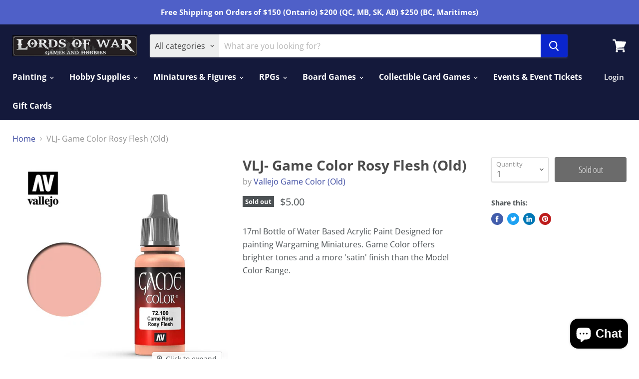

--- FILE ---
content_type: text/html; charset=utf-8
request_url: https://lordsofwargames.com/products/vlj-gcrosyflesh
body_size: 29437
content:
<!doctype html>
<html class="no-js no-touch" lang="en">
  <head>
    <meta charset="utf-8">
    <meta http-equiv="x-ua-compatible" content="IE=edge">

    <link rel="preconnect" href="https://cdn.shopify.com">
    <link rel="preconnect" href="https://fonts.shopifycdn.com">
    <link rel="preconnect" href="https://v.shopify.com">
    <link rel="preconnect" href="https://cdn.shopifycloud.com">

    <title>VLJ- Game Color Rosy Flesh (Old) — Lords of War Games and Hobbies</title>

    
      <meta name="description" content="17ml Bottle of Water Based Acrylic Paint Designed for painting Wargaming Miniatures. Game Color offers brighter tones and a more &#39;satin&#39; finish than the Model Color Range.">
    

    

    
      <link rel="canonical" href="https://lordsofwargames.com/products/vlj-gcrosyflesh" />
    

    <meta name="viewport" content="width=device-width">

    
    















<meta property="og:site_name" content="Lords of War Games and Hobbies">
<meta property="og:url" content="https://lordsofwargames.com/products/vlj-gcrosyflesh">
<meta property="og:title" content="VLJ- Game Color Rosy Flesh (Old)">
<meta property="og:type" content="website">
<meta property="og:description" content="17ml Bottle of Water Based Acrylic Paint Designed for painting Wargaming Miniatures. Game Color offers brighter tones and a more &#39;satin&#39; finish than the Model Color Range.">




    
    
    

    
    
    <meta
      property="og:image"
      content="https://lordsofwargames.com/cdn/shop/products/f61a695f9c76d04b94759f33f168f34c911035f6_1200x1200.png?v=1610832005"
    />
    <meta
      property="og:image:secure_url"
      content="https://lordsofwargames.com/cdn/shop/products/f61a695f9c76d04b94759f33f168f34c911035f6_1200x1200.png?v=1610832005"
    />
    <meta property="og:image:width" content="1200" />
    <meta property="og:image:height" content="1200" />
    
    
    <meta property="og:image:alt" content="Social media image" />
  
















<meta name="twitter:title" content="VLJ- Game Color Rosy Flesh (Old)">
<meta name="twitter:description" content="17ml Bottle of Water Based Acrylic Paint Designed for painting Wargaming Miniatures. Game Color offers brighter tones and a more &#39;satin&#39; finish than the Model Color Range.">


    
    
    
      
      
      <meta name="twitter:card" content="summary">
    
    
    <meta
      property="twitter:image"
      content="https://lordsofwargames.com/cdn/shop/products/f61a695f9c76d04b94759f33f168f34c911035f6_1200x1200_crop_center.png?v=1610832005"
    />
    <meta property="twitter:image:width" content="1200" />
    <meta property="twitter:image:height" content="1200" />
    
    
    <meta property="twitter:image:alt" content="Social media image" />
  



    <link rel="preload" href="//lordsofwargames.com/cdn/fonts/open_sans/opensans_n7.a9393be1574ea8606c68f4441806b2711d0d13e4.woff2" as="font" crossorigin="anonymous">
    <link rel="preload" as="style" href="//lordsofwargames.com/cdn/shop/t/4/assets/theme.css?v=47176828487350922911764781769">

    <script>window.performance && window.performance.mark && window.performance.mark('shopify.content_for_header.start');</script><meta id="shopify-digital-wallet" name="shopify-digital-wallet" content="/52881359016/digital_wallets/dialog">
<meta name="shopify-checkout-api-token" content="f4586fdaffae42a987d8cdd8f5c900cc">
<meta id="in-context-paypal-metadata" data-shop-id="52881359016" data-venmo-supported="false" data-environment="production" data-locale="en_US" data-paypal-v4="true" data-currency="CAD">
<link rel="alternate" type="application/json+oembed" href="https://lordsofwargames.com/products/vlj-gcrosyflesh.oembed">
<script async="async" src="/checkouts/internal/preloads.js?locale=en-CA"></script>
<link rel="preconnect" href="https://shop.app" crossorigin="anonymous">
<script async="async" src="https://shop.app/checkouts/internal/preloads.js?locale=en-CA&shop_id=52881359016" crossorigin="anonymous"></script>
<script id="apple-pay-shop-capabilities" type="application/json">{"shopId":52881359016,"countryCode":"CA","currencyCode":"CAD","merchantCapabilities":["supports3DS"],"merchantId":"gid:\/\/shopify\/Shop\/52881359016","merchantName":"Lords of War Games and Hobbies","requiredBillingContactFields":["postalAddress","email","phone"],"requiredShippingContactFields":["postalAddress","email","phone"],"shippingType":"shipping","supportedNetworks":["visa","masterCard","amex","discover","interac","jcb"],"total":{"type":"pending","label":"Lords of War Games and Hobbies","amount":"1.00"},"shopifyPaymentsEnabled":true,"supportsSubscriptions":true}</script>
<script id="shopify-features" type="application/json">{"accessToken":"f4586fdaffae42a987d8cdd8f5c900cc","betas":["rich-media-storefront-analytics"],"domain":"lordsofwargames.com","predictiveSearch":true,"shopId":52881359016,"locale":"en"}</script>
<script>var Shopify = Shopify || {};
Shopify.shop = "lords-of-war-games-and-hobbies.myshopify.com";
Shopify.locale = "en";
Shopify.currency = {"active":"CAD","rate":"1.0"};
Shopify.country = "CA";
Shopify.theme = {"name":"Empire","id":118473982120,"schema_name":"Empire","schema_version":"5.8.0","theme_store_id":838,"role":"main"};
Shopify.theme.handle = "null";
Shopify.theme.style = {"id":null,"handle":null};
Shopify.cdnHost = "lordsofwargames.com/cdn";
Shopify.routes = Shopify.routes || {};
Shopify.routes.root = "/";</script>
<script type="module">!function(o){(o.Shopify=o.Shopify||{}).modules=!0}(window);</script>
<script>!function(o){function n(){var o=[];function n(){o.push(Array.prototype.slice.apply(arguments))}return n.q=o,n}var t=o.Shopify=o.Shopify||{};t.loadFeatures=n(),t.autoloadFeatures=n()}(window);</script>
<script>
  window.ShopifyPay = window.ShopifyPay || {};
  window.ShopifyPay.apiHost = "shop.app\/pay";
  window.ShopifyPay.redirectState = null;
</script>
<script id="shop-js-analytics" type="application/json">{"pageType":"product"}</script>
<script defer="defer" async type="module" src="//lordsofwargames.com/cdn/shopifycloud/shop-js/modules/v2/client.init-shop-cart-sync_BApSsMSl.en.esm.js"></script>
<script defer="defer" async type="module" src="//lordsofwargames.com/cdn/shopifycloud/shop-js/modules/v2/chunk.common_CBoos6YZ.esm.js"></script>
<script type="module">
  await import("//lordsofwargames.com/cdn/shopifycloud/shop-js/modules/v2/client.init-shop-cart-sync_BApSsMSl.en.esm.js");
await import("//lordsofwargames.com/cdn/shopifycloud/shop-js/modules/v2/chunk.common_CBoos6YZ.esm.js");

  window.Shopify.SignInWithShop?.initShopCartSync?.({"fedCMEnabled":true,"windoidEnabled":true});

</script>
<script>
  window.Shopify = window.Shopify || {};
  if (!window.Shopify.featureAssets) window.Shopify.featureAssets = {};
  window.Shopify.featureAssets['shop-js'] = {"shop-cart-sync":["modules/v2/client.shop-cart-sync_DJczDl9f.en.esm.js","modules/v2/chunk.common_CBoos6YZ.esm.js"],"init-fed-cm":["modules/v2/client.init-fed-cm_BzwGC0Wi.en.esm.js","modules/v2/chunk.common_CBoos6YZ.esm.js"],"init-windoid":["modules/v2/client.init-windoid_BS26ThXS.en.esm.js","modules/v2/chunk.common_CBoos6YZ.esm.js"],"shop-cash-offers":["modules/v2/client.shop-cash-offers_DthCPNIO.en.esm.js","modules/v2/chunk.common_CBoos6YZ.esm.js","modules/v2/chunk.modal_Bu1hFZFC.esm.js"],"shop-button":["modules/v2/client.shop-button_D_JX508o.en.esm.js","modules/v2/chunk.common_CBoos6YZ.esm.js"],"init-shop-email-lookup-coordinator":["modules/v2/client.init-shop-email-lookup-coordinator_DFwWcvrS.en.esm.js","modules/v2/chunk.common_CBoos6YZ.esm.js"],"shop-toast-manager":["modules/v2/client.shop-toast-manager_tEhgP2F9.en.esm.js","modules/v2/chunk.common_CBoos6YZ.esm.js"],"shop-login-button":["modules/v2/client.shop-login-button_DwLgFT0K.en.esm.js","modules/v2/chunk.common_CBoos6YZ.esm.js","modules/v2/chunk.modal_Bu1hFZFC.esm.js"],"avatar":["modules/v2/client.avatar_BTnouDA3.en.esm.js"],"init-shop-cart-sync":["modules/v2/client.init-shop-cart-sync_BApSsMSl.en.esm.js","modules/v2/chunk.common_CBoos6YZ.esm.js"],"pay-button":["modules/v2/client.pay-button_BuNmcIr_.en.esm.js","modules/v2/chunk.common_CBoos6YZ.esm.js"],"init-shop-for-new-customer-accounts":["modules/v2/client.init-shop-for-new-customer-accounts_DrjXSI53.en.esm.js","modules/v2/client.shop-login-button_DwLgFT0K.en.esm.js","modules/v2/chunk.common_CBoos6YZ.esm.js","modules/v2/chunk.modal_Bu1hFZFC.esm.js"],"init-customer-accounts-sign-up":["modules/v2/client.init-customer-accounts-sign-up_TlVCiykN.en.esm.js","modules/v2/client.shop-login-button_DwLgFT0K.en.esm.js","modules/v2/chunk.common_CBoos6YZ.esm.js","modules/v2/chunk.modal_Bu1hFZFC.esm.js"],"shop-follow-button":["modules/v2/client.shop-follow-button_C5D3XtBb.en.esm.js","modules/v2/chunk.common_CBoos6YZ.esm.js","modules/v2/chunk.modal_Bu1hFZFC.esm.js"],"checkout-modal":["modules/v2/client.checkout-modal_8TC_1FUY.en.esm.js","modules/v2/chunk.common_CBoos6YZ.esm.js","modules/v2/chunk.modal_Bu1hFZFC.esm.js"],"init-customer-accounts":["modules/v2/client.init-customer-accounts_C0Oh2ljF.en.esm.js","modules/v2/client.shop-login-button_DwLgFT0K.en.esm.js","modules/v2/chunk.common_CBoos6YZ.esm.js","modules/v2/chunk.modal_Bu1hFZFC.esm.js"],"lead-capture":["modules/v2/client.lead-capture_Cq0gfm7I.en.esm.js","modules/v2/chunk.common_CBoos6YZ.esm.js","modules/v2/chunk.modal_Bu1hFZFC.esm.js"],"shop-login":["modules/v2/client.shop-login_BmtnoEUo.en.esm.js","modules/v2/chunk.common_CBoos6YZ.esm.js","modules/v2/chunk.modal_Bu1hFZFC.esm.js"],"payment-terms":["modules/v2/client.payment-terms_BHOWV7U_.en.esm.js","modules/v2/chunk.common_CBoos6YZ.esm.js","modules/v2/chunk.modal_Bu1hFZFC.esm.js"]};
</script>
<script id="__st">var __st={"a":52881359016,"offset":-18000,"reqid":"11239a2b-eae4-4ac7-b528-6175255dfe0b-1768881726","pageurl":"lordsofwargames.com\/products\/vlj-gcrosyflesh","u":"16c4b10c5ede","p":"product","rtyp":"product","rid":6204928786600};</script>
<script>window.ShopifyPaypalV4VisibilityTracking = true;</script>
<script id="captcha-bootstrap">!function(){'use strict';const t='contact',e='account',n='new_comment',o=[[t,t],['blogs',n],['comments',n],[t,'customer']],c=[[e,'customer_login'],[e,'guest_login'],[e,'recover_customer_password'],[e,'create_customer']],r=t=>t.map((([t,e])=>`form[action*='/${t}']:not([data-nocaptcha='true']) input[name='form_type'][value='${e}']`)).join(','),a=t=>()=>t?[...document.querySelectorAll(t)].map((t=>t.form)):[];function s(){const t=[...o],e=r(t);return a(e)}const i='password',u='form_key',d=['recaptcha-v3-token','g-recaptcha-response','h-captcha-response',i],f=()=>{try{return window.sessionStorage}catch{return}},m='__shopify_v',_=t=>t.elements[u];function p(t,e,n=!1){try{const o=window.sessionStorage,c=JSON.parse(o.getItem(e)),{data:r}=function(t){const{data:e,action:n}=t;return t[m]||n?{data:e,action:n}:{data:t,action:n}}(c);for(const[e,n]of Object.entries(r))t.elements[e]&&(t.elements[e].value=n);n&&o.removeItem(e)}catch(o){console.error('form repopulation failed',{error:o})}}const l='form_type',E='cptcha';function T(t){t.dataset[E]=!0}const w=window,h=w.document,L='Shopify',v='ce_forms',y='captcha';let A=!1;((t,e)=>{const n=(g='f06e6c50-85a8-45c8-87d0-21a2b65856fe',I='https://cdn.shopify.com/shopifycloud/storefront-forms-hcaptcha/ce_storefront_forms_captcha_hcaptcha.v1.5.2.iife.js',D={infoText:'Protected by hCaptcha',privacyText:'Privacy',termsText:'Terms'},(t,e,n)=>{const o=w[L][v],c=o.bindForm;if(c)return c(t,g,e,D).then(n);var r;o.q.push([[t,g,e,D],n]),r=I,A||(h.body.append(Object.assign(h.createElement('script'),{id:'captcha-provider',async:!0,src:r})),A=!0)});var g,I,D;w[L]=w[L]||{},w[L][v]=w[L][v]||{},w[L][v].q=[],w[L][y]=w[L][y]||{},w[L][y].protect=function(t,e){n(t,void 0,e),T(t)},Object.freeze(w[L][y]),function(t,e,n,w,h,L){const[v,y,A,g]=function(t,e,n){const i=e?o:[],u=t?c:[],d=[...i,...u],f=r(d),m=r(i),_=r(d.filter((([t,e])=>n.includes(e))));return[a(f),a(m),a(_),s()]}(w,h,L),I=t=>{const e=t.target;return e instanceof HTMLFormElement?e:e&&e.form},D=t=>v().includes(t);t.addEventListener('submit',(t=>{const e=I(t);if(!e)return;const n=D(e)&&!e.dataset.hcaptchaBound&&!e.dataset.recaptchaBound,o=_(e),c=g().includes(e)&&(!o||!o.value);(n||c)&&t.preventDefault(),c&&!n&&(function(t){try{if(!f())return;!function(t){const e=f();if(!e)return;const n=_(t);if(!n)return;const o=n.value;o&&e.removeItem(o)}(t);const e=Array.from(Array(32),(()=>Math.random().toString(36)[2])).join('');!function(t,e){_(t)||t.append(Object.assign(document.createElement('input'),{type:'hidden',name:u})),t.elements[u].value=e}(t,e),function(t,e){const n=f();if(!n)return;const o=[...t.querySelectorAll(`input[type='${i}']`)].map((({name:t})=>t)),c=[...d,...o],r={};for(const[a,s]of new FormData(t).entries())c.includes(a)||(r[a]=s);n.setItem(e,JSON.stringify({[m]:1,action:t.action,data:r}))}(t,e)}catch(e){console.error('failed to persist form',e)}}(e),e.submit())}));const S=(t,e)=>{t&&!t.dataset[E]&&(n(t,e.some((e=>e===t))),T(t))};for(const o of['focusin','change'])t.addEventListener(o,(t=>{const e=I(t);D(e)&&S(e,y())}));const B=e.get('form_key'),M=e.get(l),P=B&&M;t.addEventListener('DOMContentLoaded',(()=>{const t=y();if(P)for(const e of t)e.elements[l].value===M&&p(e,B);[...new Set([...A(),...v().filter((t=>'true'===t.dataset.shopifyCaptcha))])].forEach((e=>S(e,t)))}))}(h,new URLSearchParams(w.location.search),n,t,e,['guest_login'])})(!0,!0)}();</script>
<script integrity="sha256-4kQ18oKyAcykRKYeNunJcIwy7WH5gtpwJnB7kiuLZ1E=" data-source-attribution="shopify.loadfeatures" defer="defer" src="//lordsofwargames.com/cdn/shopifycloud/storefront/assets/storefront/load_feature-a0a9edcb.js" crossorigin="anonymous"></script>
<script crossorigin="anonymous" defer="defer" src="//lordsofwargames.com/cdn/shopifycloud/storefront/assets/shopify_pay/storefront-65b4c6d7.js?v=20250812"></script>
<script data-source-attribution="shopify.dynamic_checkout.dynamic.init">var Shopify=Shopify||{};Shopify.PaymentButton=Shopify.PaymentButton||{isStorefrontPortableWallets:!0,init:function(){window.Shopify.PaymentButton.init=function(){};var t=document.createElement("script");t.src="https://lordsofwargames.com/cdn/shopifycloud/portable-wallets/latest/portable-wallets.en.js",t.type="module",document.head.appendChild(t)}};
</script>
<script data-source-attribution="shopify.dynamic_checkout.buyer_consent">
  function portableWalletsHideBuyerConsent(e){var t=document.getElementById("shopify-buyer-consent"),n=document.getElementById("shopify-subscription-policy-button");t&&n&&(t.classList.add("hidden"),t.setAttribute("aria-hidden","true"),n.removeEventListener("click",e))}function portableWalletsShowBuyerConsent(e){var t=document.getElementById("shopify-buyer-consent"),n=document.getElementById("shopify-subscription-policy-button");t&&n&&(t.classList.remove("hidden"),t.removeAttribute("aria-hidden"),n.addEventListener("click",e))}window.Shopify?.PaymentButton&&(window.Shopify.PaymentButton.hideBuyerConsent=portableWalletsHideBuyerConsent,window.Shopify.PaymentButton.showBuyerConsent=portableWalletsShowBuyerConsent);
</script>
<script data-source-attribution="shopify.dynamic_checkout.cart.bootstrap">document.addEventListener("DOMContentLoaded",(function(){function t(){return document.querySelector("shopify-accelerated-checkout-cart, shopify-accelerated-checkout")}if(t())Shopify.PaymentButton.init();else{new MutationObserver((function(e,n){t()&&(Shopify.PaymentButton.init(),n.disconnect())})).observe(document.body,{childList:!0,subtree:!0})}}));
</script>
<link id="shopify-accelerated-checkout-styles" rel="stylesheet" media="screen" href="https://lordsofwargames.com/cdn/shopifycloud/portable-wallets/latest/accelerated-checkout-backwards-compat.css" crossorigin="anonymous">
<style id="shopify-accelerated-checkout-cart">
        #shopify-buyer-consent {
  margin-top: 1em;
  display: inline-block;
  width: 100%;
}

#shopify-buyer-consent.hidden {
  display: none;
}

#shopify-subscription-policy-button {
  background: none;
  border: none;
  padding: 0;
  text-decoration: underline;
  font-size: inherit;
  cursor: pointer;
}

#shopify-subscription-policy-button::before {
  box-shadow: none;
}

      </style>

<script>window.performance && window.performance.mark && window.performance.mark('shopify.content_for_header.end');</script>

    <link href="//lordsofwargames.com/cdn/shop/t/4/assets/theme.css?v=47176828487350922911764781769" rel="stylesheet" type="text/css" media="all" />

    
    <script>
      window.Theme = window.Theme || {};
      window.Theme.routes = {
        "root_url": "/",
        "account_url": "/account",
        "account_login_url": "https://lordsofwargames.com/customer_authentication/redirect?locale=en&region_country=CA",
        "account_logout_url": "/account/logout",
        "account_register_url": "https://shopify.com/52881359016/account?locale=en",
        "account_addresses_url": "/account/addresses",
        "collections_url": "/collections",
        "all_products_collection_url": "/collections/all",
        "search_url": "/search",
        "cart_url": "/cart",
        "cart_add_url": "/cart/add",
        "cart_change_url": "/cart/change",
        "cart_clear_url": "/cart/clear",
        "product_recommendations_url": "/recommendations/products",
      };
    </script>
    

  <script src="https://cdn.shopify.com/extensions/e4b3a77b-20c9-4161-b1bb-deb87046128d/inbox-1253/assets/inbox-chat-loader.js" type="text/javascript" defer="defer"></script>
<link href="https://monorail-edge.shopifysvc.com" rel="dns-prefetch">
<script>(function(){if ("sendBeacon" in navigator && "performance" in window) {try {var session_token_from_headers = performance.getEntriesByType('navigation')[0].serverTiming.find(x => x.name == '_s').description;} catch {var session_token_from_headers = undefined;}var session_cookie_matches = document.cookie.match(/_shopify_s=([^;]*)/);var session_token_from_cookie = session_cookie_matches && session_cookie_matches.length === 2 ? session_cookie_matches[1] : "";var session_token = session_token_from_headers || session_token_from_cookie || "";function handle_abandonment_event(e) {var entries = performance.getEntries().filter(function(entry) {return /monorail-edge.shopifysvc.com/.test(entry.name);});if (!window.abandonment_tracked && entries.length === 0) {window.abandonment_tracked = true;var currentMs = Date.now();var navigation_start = performance.timing.navigationStart;var payload = {shop_id: 52881359016,url: window.location.href,navigation_start,duration: currentMs - navigation_start,session_token,page_type: "product"};window.navigator.sendBeacon("https://monorail-edge.shopifysvc.com/v1/produce", JSON.stringify({schema_id: "online_store_buyer_site_abandonment/1.1",payload: payload,metadata: {event_created_at_ms: currentMs,event_sent_at_ms: currentMs}}));}}window.addEventListener('pagehide', handle_abandonment_event);}}());</script>
<script id="web-pixels-manager-setup">(function e(e,d,r,n,o){if(void 0===o&&(o={}),!Boolean(null===(a=null===(i=window.Shopify)||void 0===i?void 0:i.analytics)||void 0===a?void 0:a.replayQueue)){var i,a;window.Shopify=window.Shopify||{};var t=window.Shopify;t.analytics=t.analytics||{};var s=t.analytics;s.replayQueue=[],s.publish=function(e,d,r){return s.replayQueue.push([e,d,r]),!0};try{self.performance.mark("wpm:start")}catch(e){}var l=function(){var e={modern:/Edge?\/(1{2}[4-9]|1[2-9]\d|[2-9]\d{2}|\d{4,})\.\d+(\.\d+|)|Firefox\/(1{2}[4-9]|1[2-9]\d|[2-9]\d{2}|\d{4,})\.\d+(\.\d+|)|Chrom(ium|e)\/(9{2}|\d{3,})\.\d+(\.\d+|)|(Maci|X1{2}).+ Version\/(15\.\d+|(1[6-9]|[2-9]\d|\d{3,})\.\d+)([,.]\d+|)( \(\w+\)|)( Mobile\/\w+|) Safari\/|Chrome.+OPR\/(9{2}|\d{3,})\.\d+\.\d+|(CPU[ +]OS|iPhone[ +]OS|CPU[ +]iPhone|CPU IPhone OS|CPU iPad OS)[ +]+(15[._]\d+|(1[6-9]|[2-9]\d|\d{3,})[._]\d+)([._]\d+|)|Android:?[ /-](13[3-9]|1[4-9]\d|[2-9]\d{2}|\d{4,})(\.\d+|)(\.\d+|)|Android.+Firefox\/(13[5-9]|1[4-9]\d|[2-9]\d{2}|\d{4,})\.\d+(\.\d+|)|Android.+Chrom(ium|e)\/(13[3-9]|1[4-9]\d|[2-9]\d{2}|\d{4,})\.\d+(\.\d+|)|SamsungBrowser\/([2-9]\d|\d{3,})\.\d+/,legacy:/Edge?\/(1[6-9]|[2-9]\d|\d{3,})\.\d+(\.\d+|)|Firefox\/(5[4-9]|[6-9]\d|\d{3,})\.\d+(\.\d+|)|Chrom(ium|e)\/(5[1-9]|[6-9]\d|\d{3,})\.\d+(\.\d+|)([\d.]+$|.*Safari\/(?![\d.]+ Edge\/[\d.]+$))|(Maci|X1{2}).+ Version\/(10\.\d+|(1[1-9]|[2-9]\d|\d{3,})\.\d+)([,.]\d+|)( \(\w+\)|)( Mobile\/\w+|) Safari\/|Chrome.+OPR\/(3[89]|[4-9]\d|\d{3,})\.\d+\.\d+|(CPU[ +]OS|iPhone[ +]OS|CPU[ +]iPhone|CPU IPhone OS|CPU iPad OS)[ +]+(10[._]\d+|(1[1-9]|[2-9]\d|\d{3,})[._]\d+)([._]\d+|)|Android:?[ /-](13[3-9]|1[4-9]\d|[2-9]\d{2}|\d{4,})(\.\d+|)(\.\d+|)|Mobile Safari.+OPR\/([89]\d|\d{3,})\.\d+\.\d+|Android.+Firefox\/(13[5-9]|1[4-9]\d|[2-9]\d{2}|\d{4,})\.\d+(\.\d+|)|Android.+Chrom(ium|e)\/(13[3-9]|1[4-9]\d|[2-9]\d{2}|\d{4,})\.\d+(\.\d+|)|Android.+(UC? ?Browser|UCWEB|U3)[ /]?(15\.([5-9]|\d{2,})|(1[6-9]|[2-9]\d|\d{3,})\.\d+)\.\d+|SamsungBrowser\/(5\.\d+|([6-9]|\d{2,})\.\d+)|Android.+MQ{2}Browser\/(14(\.(9|\d{2,})|)|(1[5-9]|[2-9]\d|\d{3,})(\.\d+|))(\.\d+|)|K[Aa][Ii]OS\/(3\.\d+|([4-9]|\d{2,})\.\d+)(\.\d+|)/},d=e.modern,r=e.legacy,n=navigator.userAgent;return n.match(d)?"modern":n.match(r)?"legacy":"unknown"}(),u="modern"===l?"modern":"legacy",c=(null!=n?n:{modern:"",legacy:""})[u],f=function(e){return[e.baseUrl,"/wpm","/b",e.hashVersion,"modern"===e.buildTarget?"m":"l",".js"].join("")}({baseUrl:d,hashVersion:r,buildTarget:u}),m=function(e){var d=e.version,r=e.bundleTarget,n=e.surface,o=e.pageUrl,i=e.monorailEndpoint;return{emit:function(e){var a=e.status,t=e.errorMsg,s=(new Date).getTime(),l=JSON.stringify({metadata:{event_sent_at_ms:s},events:[{schema_id:"web_pixels_manager_load/3.1",payload:{version:d,bundle_target:r,page_url:o,status:a,surface:n,error_msg:t},metadata:{event_created_at_ms:s}}]});if(!i)return console&&console.warn&&console.warn("[Web Pixels Manager] No Monorail endpoint provided, skipping logging."),!1;try{return self.navigator.sendBeacon.bind(self.navigator)(i,l)}catch(e){}var u=new XMLHttpRequest;try{return u.open("POST",i,!0),u.setRequestHeader("Content-Type","text/plain"),u.send(l),!0}catch(e){return console&&console.warn&&console.warn("[Web Pixels Manager] Got an unhandled error while logging to Monorail."),!1}}}}({version:r,bundleTarget:l,surface:e.surface,pageUrl:self.location.href,monorailEndpoint:e.monorailEndpoint});try{o.browserTarget=l,function(e){var d=e.src,r=e.async,n=void 0===r||r,o=e.onload,i=e.onerror,a=e.sri,t=e.scriptDataAttributes,s=void 0===t?{}:t,l=document.createElement("script"),u=document.querySelector("head"),c=document.querySelector("body");if(l.async=n,l.src=d,a&&(l.integrity=a,l.crossOrigin="anonymous"),s)for(var f in s)if(Object.prototype.hasOwnProperty.call(s,f))try{l.dataset[f]=s[f]}catch(e){}if(o&&l.addEventListener("load",o),i&&l.addEventListener("error",i),u)u.appendChild(l);else{if(!c)throw new Error("Did not find a head or body element to append the script");c.appendChild(l)}}({src:f,async:!0,onload:function(){if(!function(){var e,d;return Boolean(null===(d=null===(e=window.Shopify)||void 0===e?void 0:e.analytics)||void 0===d?void 0:d.initialized)}()){var d=window.webPixelsManager.init(e)||void 0;if(d){var r=window.Shopify.analytics;r.replayQueue.forEach((function(e){var r=e[0],n=e[1],o=e[2];d.publishCustomEvent(r,n,o)})),r.replayQueue=[],r.publish=d.publishCustomEvent,r.visitor=d.visitor,r.initialized=!0}}},onerror:function(){return m.emit({status:"failed",errorMsg:"".concat(f," has failed to load")})},sri:function(e){var d=/^sha384-[A-Za-z0-9+/=]+$/;return"string"==typeof e&&d.test(e)}(c)?c:"",scriptDataAttributes:o}),m.emit({status:"loading"})}catch(e){m.emit({status:"failed",errorMsg:(null==e?void 0:e.message)||"Unknown error"})}}})({shopId: 52881359016,storefrontBaseUrl: "https://lordsofwargames.com",extensionsBaseUrl: "https://extensions.shopifycdn.com/cdn/shopifycloud/web-pixels-manager",monorailEndpoint: "https://monorail-edge.shopifysvc.com/unstable/produce_batch",surface: "storefront-renderer",enabledBetaFlags: ["2dca8a86"],webPixelsConfigList: [{"id":"shopify-app-pixel","configuration":"{}","eventPayloadVersion":"v1","runtimeContext":"STRICT","scriptVersion":"0450","apiClientId":"shopify-pixel","type":"APP","privacyPurposes":["ANALYTICS","MARKETING"]},{"id":"shopify-custom-pixel","eventPayloadVersion":"v1","runtimeContext":"LAX","scriptVersion":"0450","apiClientId":"shopify-pixel","type":"CUSTOM","privacyPurposes":["ANALYTICS","MARKETING"]}],isMerchantRequest: false,initData: {"shop":{"name":"Lords of War Games and Hobbies","paymentSettings":{"currencyCode":"CAD"},"myshopifyDomain":"lords-of-war-games-and-hobbies.myshopify.com","countryCode":"CA","storefrontUrl":"https:\/\/lordsofwargames.com"},"customer":null,"cart":null,"checkout":null,"productVariants":[{"price":{"amount":5.0,"currencyCode":"CAD"},"product":{"title":"VLJ- Game Color Rosy Flesh (Old)","vendor":"Vallejo Game Color (Old)","id":"6204928786600","untranslatedTitle":"VLJ- Game Color Rosy Flesh (Old)","url":"\/products\/vlj-gcrosyflesh","type":"Hobby Supply"},"id":"37670303563944","image":{"src":"\/\/lordsofwargames.com\/cdn\/shop\/products\/f61a695f9c76d04b94759f33f168f34c911035f6.png?v=1610832005"},"sku":"8429551721004D","title":"Default Title","untranslatedTitle":"Default Title"}],"purchasingCompany":null},},"https://lordsofwargames.com/cdn","fcfee988w5aeb613cpc8e4bc33m6693e112",{"modern":"","legacy":""},{"shopId":"52881359016","storefrontBaseUrl":"https:\/\/lordsofwargames.com","extensionBaseUrl":"https:\/\/extensions.shopifycdn.com\/cdn\/shopifycloud\/web-pixels-manager","surface":"storefront-renderer","enabledBetaFlags":"[\"2dca8a86\"]","isMerchantRequest":"false","hashVersion":"fcfee988w5aeb613cpc8e4bc33m6693e112","publish":"custom","events":"[[\"page_viewed\",{}],[\"product_viewed\",{\"productVariant\":{\"price\":{\"amount\":5.0,\"currencyCode\":\"CAD\"},\"product\":{\"title\":\"VLJ- Game Color Rosy Flesh (Old)\",\"vendor\":\"Vallejo Game Color (Old)\",\"id\":\"6204928786600\",\"untranslatedTitle\":\"VLJ- Game Color Rosy Flesh (Old)\",\"url\":\"\/products\/vlj-gcrosyflesh\",\"type\":\"Hobby Supply\"},\"id\":\"37670303563944\",\"image\":{\"src\":\"\/\/lordsofwargames.com\/cdn\/shop\/products\/f61a695f9c76d04b94759f33f168f34c911035f6.png?v=1610832005\"},\"sku\":\"8429551721004D\",\"title\":\"Default Title\",\"untranslatedTitle\":\"Default Title\"}}]]"});</script><script>
  window.ShopifyAnalytics = window.ShopifyAnalytics || {};
  window.ShopifyAnalytics.meta = window.ShopifyAnalytics.meta || {};
  window.ShopifyAnalytics.meta.currency = 'CAD';
  var meta = {"product":{"id":6204928786600,"gid":"gid:\/\/shopify\/Product\/6204928786600","vendor":"Vallejo Game Color (Old)","type":"Hobby Supply","handle":"vlj-gcrosyflesh","variants":[{"id":37670303563944,"price":500,"name":"VLJ- Game Color Rosy Flesh (Old)","public_title":null,"sku":"8429551721004D"}],"remote":false},"page":{"pageType":"product","resourceType":"product","resourceId":6204928786600,"requestId":"11239a2b-eae4-4ac7-b528-6175255dfe0b-1768881726"}};
  for (var attr in meta) {
    window.ShopifyAnalytics.meta[attr] = meta[attr];
  }
</script>
<script class="analytics">
  (function () {
    var customDocumentWrite = function(content) {
      var jquery = null;

      if (window.jQuery) {
        jquery = window.jQuery;
      } else if (window.Checkout && window.Checkout.$) {
        jquery = window.Checkout.$;
      }

      if (jquery) {
        jquery('body').append(content);
      }
    };

    var hasLoggedConversion = function(token) {
      if (token) {
        return document.cookie.indexOf('loggedConversion=' + token) !== -1;
      }
      return false;
    }

    var setCookieIfConversion = function(token) {
      if (token) {
        var twoMonthsFromNow = new Date(Date.now());
        twoMonthsFromNow.setMonth(twoMonthsFromNow.getMonth() + 2);

        document.cookie = 'loggedConversion=' + token + '; expires=' + twoMonthsFromNow;
      }
    }

    var trekkie = window.ShopifyAnalytics.lib = window.trekkie = window.trekkie || [];
    if (trekkie.integrations) {
      return;
    }
    trekkie.methods = [
      'identify',
      'page',
      'ready',
      'track',
      'trackForm',
      'trackLink'
    ];
    trekkie.factory = function(method) {
      return function() {
        var args = Array.prototype.slice.call(arguments);
        args.unshift(method);
        trekkie.push(args);
        return trekkie;
      };
    };
    for (var i = 0; i < trekkie.methods.length; i++) {
      var key = trekkie.methods[i];
      trekkie[key] = trekkie.factory(key);
    }
    trekkie.load = function(config) {
      trekkie.config = config || {};
      trekkie.config.initialDocumentCookie = document.cookie;
      var first = document.getElementsByTagName('script')[0];
      var script = document.createElement('script');
      script.type = 'text/javascript';
      script.onerror = function(e) {
        var scriptFallback = document.createElement('script');
        scriptFallback.type = 'text/javascript';
        scriptFallback.onerror = function(error) {
                var Monorail = {
      produce: function produce(monorailDomain, schemaId, payload) {
        var currentMs = new Date().getTime();
        var event = {
          schema_id: schemaId,
          payload: payload,
          metadata: {
            event_created_at_ms: currentMs,
            event_sent_at_ms: currentMs
          }
        };
        return Monorail.sendRequest("https://" + monorailDomain + "/v1/produce", JSON.stringify(event));
      },
      sendRequest: function sendRequest(endpointUrl, payload) {
        // Try the sendBeacon API
        if (window && window.navigator && typeof window.navigator.sendBeacon === 'function' && typeof window.Blob === 'function' && !Monorail.isIos12()) {
          var blobData = new window.Blob([payload], {
            type: 'text/plain'
          });

          if (window.navigator.sendBeacon(endpointUrl, blobData)) {
            return true;
          } // sendBeacon was not successful

        } // XHR beacon

        var xhr = new XMLHttpRequest();

        try {
          xhr.open('POST', endpointUrl);
          xhr.setRequestHeader('Content-Type', 'text/plain');
          xhr.send(payload);
        } catch (e) {
          console.log(e);
        }

        return false;
      },
      isIos12: function isIos12() {
        return window.navigator.userAgent.lastIndexOf('iPhone; CPU iPhone OS 12_') !== -1 || window.navigator.userAgent.lastIndexOf('iPad; CPU OS 12_') !== -1;
      }
    };
    Monorail.produce('monorail-edge.shopifysvc.com',
      'trekkie_storefront_load_errors/1.1',
      {shop_id: 52881359016,
      theme_id: 118473982120,
      app_name: "storefront",
      context_url: window.location.href,
      source_url: "//lordsofwargames.com/cdn/s/trekkie.storefront.cd680fe47e6c39ca5d5df5f0a32d569bc48c0f27.min.js"});

        };
        scriptFallback.async = true;
        scriptFallback.src = '//lordsofwargames.com/cdn/s/trekkie.storefront.cd680fe47e6c39ca5d5df5f0a32d569bc48c0f27.min.js';
        first.parentNode.insertBefore(scriptFallback, first);
      };
      script.async = true;
      script.src = '//lordsofwargames.com/cdn/s/trekkie.storefront.cd680fe47e6c39ca5d5df5f0a32d569bc48c0f27.min.js';
      first.parentNode.insertBefore(script, first);
    };
    trekkie.load(
      {"Trekkie":{"appName":"storefront","development":false,"defaultAttributes":{"shopId":52881359016,"isMerchantRequest":null,"themeId":118473982120,"themeCityHash":"13910862871328965710","contentLanguage":"en","currency":"CAD","eventMetadataId":"04bbff89-311a-4b35-83a8-aa63ef4f5d17"},"isServerSideCookieWritingEnabled":true,"monorailRegion":"shop_domain","enabledBetaFlags":["65f19447"]},"Session Attribution":{},"S2S":{"facebookCapiEnabled":false,"source":"trekkie-storefront-renderer","apiClientId":580111}}
    );

    var loaded = false;
    trekkie.ready(function() {
      if (loaded) return;
      loaded = true;

      window.ShopifyAnalytics.lib = window.trekkie;

      var originalDocumentWrite = document.write;
      document.write = customDocumentWrite;
      try { window.ShopifyAnalytics.merchantGoogleAnalytics.call(this); } catch(error) {};
      document.write = originalDocumentWrite;

      window.ShopifyAnalytics.lib.page(null,{"pageType":"product","resourceType":"product","resourceId":6204928786600,"requestId":"11239a2b-eae4-4ac7-b528-6175255dfe0b-1768881726","shopifyEmitted":true});

      var match = window.location.pathname.match(/checkouts\/(.+)\/(thank_you|post_purchase)/)
      var token = match? match[1]: undefined;
      if (!hasLoggedConversion(token)) {
        setCookieIfConversion(token);
        window.ShopifyAnalytics.lib.track("Viewed Product",{"currency":"CAD","variantId":37670303563944,"productId":6204928786600,"productGid":"gid:\/\/shopify\/Product\/6204928786600","name":"VLJ- Game Color Rosy Flesh (Old)","price":"5.00","sku":"8429551721004D","brand":"Vallejo Game Color (Old)","variant":null,"category":"Hobby Supply","nonInteraction":true,"remote":false},undefined,undefined,{"shopifyEmitted":true});
      window.ShopifyAnalytics.lib.track("monorail:\/\/trekkie_storefront_viewed_product\/1.1",{"currency":"CAD","variantId":37670303563944,"productId":6204928786600,"productGid":"gid:\/\/shopify\/Product\/6204928786600","name":"VLJ- Game Color Rosy Flesh (Old)","price":"5.00","sku":"8429551721004D","brand":"Vallejo Game Color (Old)","variant":null,"category":"Hobby Supply","nonInteraction":true,"remote":false,"referer":"https:\/\/lordsofwargames.com\/products\/vlj-gcrosyflesh"});
      }
    });


        var eventsListenerScript = document.createElement('script');
        eventsListenerScript.async = true;
        eventsListenerScript.src = "//lordsofwargames.com/cdn/shopifycloud/storefront/assets/shop_events_listener-3da45d37.js";
        document.getElementsByTagName('head')[0].appendChild(eventsListenerScript);

})();</script>
<script
  defer
  src="https://lordsofwargames.com/cdn/shopifycloud/perf-kit/shopify-perf-kit-3.0.4.min.js"
  data-application="storefront-renderer"
  data-shop-id="52881359016"
  data-render-region="gcp-us-central1"
  data-page-type="product"
  data-theme-instance-id="118473982120"
  data-theme-name="Empire"
  data-theme-version="5.8.0"
  data-monorail-region="shop_domain"
  data-resource-timing-sampling-rate="10"
  data-shs="true"
  data-shs-beacon="true"
  data-shs-export-with-fetch="true"
  data-shs-logs-sample-rate="1"
  data-shs-beacon-endpoint="https://lordsofwargames.com/api/collect"
></script>
</head>

  <body class="template-product" data-instant-allow-query-string >
    <script>
      document.documentElement.className=document.documentElement.className.replace(/\bno-js\b/,'js');
      if(window.Shopify&&window.Shopify.designMode)document.documentElement.className+=' in-theme-editor';
      if(('ontouchstart' in window)||window.DocumentTouch&&document instanceof DocumentTouch)document.documentElement.className=document.documentElement.className.replace(/\bno-touch\b/,'has-touch');
    </script>
    <a class="skip-to-main" href="#site-main">Skip to content</a>
    <div id="shopify-section-static-announcement" class="shopify-section site-announcement"><script
  type="application/json"
  data-section-id="static-announcement"
  data-section-type="static-announcement">
</script>









  
    <div
      class="
        announcement-bar
        
      "
      style="
        color: #ffffff;
        background: #4f60c8;
      ">
      

      
        <div class="announcement-bar-text">
          Free Shipping on Orders of $150 (Ontario) $200 (QC, MB, SK, AB) $250 (BC, Maritimes)
        </div>
      

      <div class="announcement-bar-text-mobile">
        
          Free Shipping on Orders of $150 (Ontario) $200 (QC, MB, SK, AB) $250 (BC, Maritimes)
        
      </div>
    </div>
  


</div>
    <header
      class="site-header site-header-nav--open"
      role="banner"
      data-site-header
    >
      <div id="shopify-section-static-header" class="shopify-section site-header-wrapper"><script
  type="application/json"
  data-section-id="static-header"
  data-section-type="static-header"
  data-section-data>
  {
    "settings": {
      "sticky_header": true,
      "live_search": {
        "enable": true,
        "enable_images": true,
        "enable_content": true,
        "money_format": "${{amount}}",
        "show_mobile_search_bar": true,
        "context": {
          "view_all_results": "View all results",
          "view_all_products": "View all products",
          "content_results": {
            "title": "Pages \u0026amp; Posts",
            "no_results": "No results."
          },
          "no_results_products": {
            "title": "No products for “*terms*”.",
            "title_in_category": "No products for “*terms*” in *category*.",
            "message": "Sorry, we couldn’t find any matches."
          }
        }
      }
    }
  }
</script>




<style data-shopify>
  .site-logo {
    max-width: 250px;
  }

  .site-logo-image {
    max-height: 100px;
  }
</style>

<div
  class="
    site-header-main
    
  "
  data-site-header-main
  data-site-header-sticky
  
    data-site-header-mobile-search-bar
  
>
  <button class="site-header-menu-toggle" data-menu-toggle>
    <div class="site-header-menu-toggle--button" tabindex="-1">
      <span class="toggle-icon--bar toggle-icon--bar-top"></span>
      <span class="toggle-icon--bar toggle-icon--bar-middle"></span>
      <span class="toggle-icon--bar toggle-icon--bar-bottom"></span>
      <span class="visually-hidden">Menu</span>
    </div>
  </button>

  

  <div
    class="
      site-header-main-content
      
    "
  >
    <div class="site-header-logo">
      <a
        class="site-logo"
        href="/">
        
          
          

          

  

  <img
    
      src="//lordsofwargames.com/cdn/shop/files/Logo_1441x243.jpg?v=1614324084"
    
    alt=""

    
      data-rimg
      srcset="//lordsofwargames.com/cdn/shop/files/Logo_1427x241.jpg?v=1614324084 0.99x"
    

    class="site-logo-image"
    
    
  >




        
      </a>
    </div>

    





<div class="live-search" data-live-search><form
    class="
      live-search-form
      form-fields-inline
      
    "
    action="/search"
    method="get"
    role="search"
    aria-label="Product"
    data-live-search-form
  >
    <input type="hidden" name="type" value="article,page,product">
    <div class="form-field no-label"><span class="form-field-select-wrapper live-search-filter-wrapper">
          <select class="live-search-filter" data-live-search-filter data-filter-all="All categories">
            
            <option value="" selected>All categories</option>
            <option value="" disabled>------</option>
            
              

<option value="product_type:Adeptus Titanicus">Adeptus Titanicus</option>
<option value="product_type:Aeronautica Imperialis">Aeronautica Imperialis</option>
<option value="product_type:Age Of Sigmar">Age Of Sigmar</option>
<option value="product_type:BANDAI - GUNPLA">BANDAI - GUNPLA</option>
<option value="product_type:Batman Miniature Game">Batman Miniature Game</option>
<option value="product_type:Black Library Novels">Black Library Novels</option>
<option value="product_type:Blood Bowl">Blood Bowl</option>
<option value="product_type:Board Games">Board Games</option>
<option value="product_type:Card Supplies">Card Supplies</option>
<option value="product_type:Citadel Bases">Citadel Bases</option>
<option value="product_type:DC Multiverse Miniature Game">DC Multiverse Miniature Game</option>
<option value="product_type:Dice">Dice</option>
<option value="product_type:Figures and Busts">Figures and Busts</option>
<option value="product_type:Flames Of War">Flames Of War</option>
<option value="product_type:Flesh and Blood">Flesh and Blood</option>
<option value="product_type:General">General</option>
<option value="product_type:Harder &amp; Steenbeck">Harder & Steenbeck</option>
<option value="product_type:Hobby Supply">Hobby Supply</option>
<option value="product_type:Horus Heresy">Horus Heresy</option>
<option value="product_type:Infinity">Infinity</option>
<option value="product_type:Konflict &#39;47">Konflict '47</option>
<option value="product_type:Legions Imperialis">Legions Imperialis</option>
<option value="product_type:Lorcana">Lorcana</option>
<option value="product_type:Magic The Gathering">Magic The Gathering</option>
<option value="product_type:Marvel Crisis Protocol">Marvel Crisis Protocol</option>
<option value="product_type:Middle Earth Strategy Game">Middle Earth Strategy Game</option>
<option value="product_type:Necromunda">Necromunda</option>
<option value="product_type:Painting Classes">Painting Classes</option>
<option value="product_type:Plushies and Accessories">Plushies and Accessories</option>
<option value="product_type:Pokemon">Pokemon</option>
<option value="product_type:Pre-Painted Terrain">Pre-Painted Terrain</option>
<option value="product_type:Riftbound">Riftbound</option>
<option value="product_type:RPG Books And Accessories">RPG Books And Accessories</option>
<option value="product_type:RPG Unpainted Models">RPG Unpainted Models</option>
<option value="product_type:star wars armada">star wars armada</option>
<option value="product_type:Star Wars Legion">Star Wars Legion</option>
<option value="product_type:Star Wars Shatterpoint">Star Wars Shatterpoint</option>
<option value="product_type:star wars unlimited">star wars unlimited</option>
<option value="product_type:Star Wars XWING">Star Wars XWING</option>
<option value="product_type:Team Yankee">Team Yankee</option>
<option value="product_type:Trench Crusade">Trench Crusade</option>
<option value="product_type:Warcrow">Warcrow</option>
<option value="product_type:Warcry">Warcry</option>
<option value="product_type:Warhammer 40,000">Warhammer 40,000</option>
<option value="product_type:Warhammer Old World">Warhammer Old World</option>
<option value="product_type:Warhammer Underworlds">Warhammer Underworlds</option>
<option value="product_type:warmachine">warmachine</option>
<option value="product_type:WizKidz Unpainted Models">WizKidz Unpainted Models</option>
            
          </select>
          <label class="live-search-filter-label form-field-select" data-live-search-filter-label>All categories
</label>
          <svg
  aria-hidden="true"
  focusable="false"
  role="presentation"
  width="8"
  height="6"
  viewBox="0 0 8 6"
  fill="none"
  xmlns="http://www.w3.org/2000/svg"
>
<path class="icon-chevron-down-left" d="M4 4.5L7 1.5" stroke="currentColor" stroke-width="1.25" stroke-linecap="square"/>
<path class="icon-chevron-down-right" d="M4 4.5L1 1.5" stroke="currentColor" stroke-width="1.25" stroke-linecap="square"/>
</svg>

        </span><input
        class="form-field-input live-search-form-field"
        type="text"
        name="q"
        aria-label="Search"
        placeholder="What are you looking for?"
        
        autocomplete="off"
        data-live-search-input>
      <button
        class="live-search-takeover-cancel"
        type="button"
        data-live-search-takeover-cancel>
        Cancel
      </button>

      <button
        class="live-search-button"
        type="submit"
        aria-label="Search"
        data-live-search-submit
      >
        <span class="search-icon search-icon--inactive">
          <svg
  aria-hidden="true"
  focusable="false"
  role="presentation"
  xmlns="http://www.w3.org/2000/svg"
  width="20"
  height="21"
  viewBox="0 0 20 21"
>
  <path fill="currentColor" fill-rule="evenodd" d="M12.514 14.906a8.264 8.264 0 0 1-4.322 1.21C3.668 16.116 0 12.513 0 8.07 0 3.626 3.668.023 8.192.023c4.525 0 8.193 3.603 8.193 8.047 0 2.033-.769 3.89-2.035 5.307l4.999 5.552-1.775 1.597-5.06-5.62zm-4.322-.843c3.37 0 6.102-2.684 6.102-5.993 0-3.31-2.732-5.994-6.102-5.994S2.09 4.76 2.09 8.07c0 3.31 2.732 5.993 6.102 5.993z"/>
</svg>
        </span>
        <span class="search-icon search-icon--active">
          <svg
  aria-hidden="true"
  focusable="false"
  role="presentation"
  width="26"
  height="26"
  viewBox="0 0 26 26"
  xmlns="http://www.w3.org/2000/svg"
>
  <g fill-rule="nonzero" fill="currentColor">
    <path d="M13 26C5.82 26 0 20.18 0 13S5.82 0 13 0s13 5.82 13 13-5.82 13-13 13zm0-3.852a9.148 9.148 0 1 0 0-18.296 9.148 9.148 0 0 0 0 18.296z" opacity=".29"/><path d="M13 26c7.18 0 13-5.82 13-13a1.926 1.926 0 0 0-3.852 0A9.148 9.148 0 0 1 13 22.148 1.926 1.926 0 0 0 13 26z"/>
  </g>
</svg>
        </span>
      </button>
    </div>

    <div class="search-flydown" data-live-search-flydown>
      <div class="search-flydown--placeholder" data-live-search-placeholder>
        <div class="search-flydown--product-items">
          
            <a class="search-flydown--product search-flydown--product" href="#">
              
                <div class="search-flydown--product-image">
                  <svg class="placeholder--image placeholder--content-image" xmlns="http://www.w3.org/2000/svg" viewBox="0 0 525.5 525.5"><path d="M324.5 212.7H203c-1.6 0-2.8 1.3-2.8 2.8V308c0 1.6 1.3 2.8 2.8 2.8h121.6c1.6 0 2.8-1.3 2.8-2.8v-92.5c0-1.6-1.3-2.8-2.9-2.8zm1.1 95.3c0 .6-.5 1.1-1.1 1.1H203c-.6 0-1.1-.5-1.1-1.1v-92.5c0-.6.5-1.1 1.1-1.1h121.6c.6 0 1.1.5 1.1 1.1V308z"/><path d="M210.4 299.5H240v.1s.1 0 .2-.1h75.2v-76.2h-105v76.2zm1.8-7.2l20-20c1.6-1.6 3.8-2.5 6.1-2.5s4.5.9 6.1 2.5l1.5 1.5 16.8 16.8c-12.9 3.3-20.7 6.3-22.8 7.2h-27.7v-5.5zm101.5-10.1c-20.1 1.7-36.7 4.8-49.1 7.9l-16.9-16.9 26.3-26.3c1.6-1.6 3.8-2.5 6.1-2.5s4.5.9 6.1 2.5l27.5 27.5v7.8zm-68.9 15.5c9.7-3.5 33.9-10.9 68.9-13.8v13.8h-68.9zm68.9-72.7v46.8l-26.2-26.2c-1.9-1.9-4.5-3-7.3-3s-5.4 1.1-7.3 3l-26.3 26.3-.9-.9c-1.9-1.9-4.5-3-7.3-3s-5.4 1.1-7.3 3l-18.8 18.8V225h101.4z"/><path d="M232.8 254c4.6 0 8.3-3.7 8.3-8.3s-3.7-8.3-8.3-8.3-8.3 3.7-8.3 8.3 3.7 8.3 8.3 8.3zm0-14.9c3.6 0 6.6 2.9 6.6 6.6s-2.9 6.6-6.6 6.6-6.6-2.9-6.6-6.6 3-6.6 6.6-6.6z"/></svg>
                </div>
              

              <div class="search-flydown--product-text">
                <span class="search-flydown--product-title placeholder--content-text"></span>
                <span class="search-flydown--product-price placeholder--content-text"></span>
              </div>
            </a>
          
            <a class="search-flydown--product search-flydown--product" href="#">
              
                <div class="search-flydown--product-image">
                  <svg class="placeholder--image placeholder--content-image" xmlns="http://www.w3.org/2000/svg" viewBox="0 0 525.5 525.5"><path d="M324.5 212.7H203c-1.6 0-2.8 1.3-2.8 2.8V308c0 1.6 1.3 2.8 2.8 2.8h121.6c1.6 0 2.8-1.3 2.8-2.8v-92.5c0-1.6-1.3-2.8-2.9-2.8zm1.1 95.3c0 .6-.5 1.1-1.1 1.1H203c-.6 0-1.1-.5-1.1-1.1v-92.5c0-.6.5-1.1 1.1-1.1h121.6c.6 0 1.1.5 1.1 1.1V308z"/><path d="M210.4 299.5H240v.1s.1 0 .2-.1h75.2v-76.2h-105v76.2zm1.8-7.2l20-20c1.6-1.6 3.8-2.5 6.1-2.5s4.5.9 6.1 2.5l1.5 1.5 16.8 16.8c-12.9 3.3-20.7 6.3-22.8 7.2h-27.7v-5.5zm101.5-10.1c-20.1 1.7-36.7 4.8-49.1 7.9l-16.9-16.9 26.3-26.3c1.6-1.6 3.8-2.5 6.1-2.5s4.5.9 6.1 2.5l27.5 27.5v7.8zm-68.9 15.5c9.7-3.5 33.9-10.9 68.9-13.8v13.8h-68.9zm68.9-72.7v46.8l-26.2-26.2c-1.9-1.9-4.5-3-7.3-3s-5.4 1.1-7.3 3l-26.3 26.3-.9-.9c-1.9-1.9-4.5-3-7.3-3s-5.4 1.1-7.3 3l-18.8 18.8V225h101.4z"/><path d="M232.8 254c4.6 0 8.3-3.7 8.3-8.3s-3.7-8.3-8.3-8.3-8.3 3.7-8.3 8.3 3.7 8.3 8.3 8.3zm0-14.9c3.6 0 6.6 2.9 6.6 6.6s-2.9 6.6-6.6 6.6-6.6-2.9-6.6-6.6 3-6.6 6.6-6.6z"/></svg>
                </div>
              

              <div class="search-flydown--product-text">
                <span class="search-flydown--product-title placeholder--content-text"></span>
                <span class="search-flydown--product-price placeholder--content-text"></span>
              </div>
            </a>
          
            <a class="search-flydown--product search-flydown--product" href="#">
              
                <div class="search-flydown--product-image">
                  <svg class="placeholder--image placeholder--content-image" xmlns="http://www.w3.org/2000/svg" viewBox="0 0 525.5 525.5"><path d="M324.5 212.7H203c-1.6 0-2.8 1.3-2.8 2.8V308c0 1.6 1.3 2.8 2.8 2.8h121.6c1.6 0 2.8-1.3 2.8-2.8v-92.5c0-1.6-1.3-2.8-2.9-2.8zm1.1 95.3c0 .6-.5 1.1-1.1 1.1H203c-.6 0-1.1-.5-1.1-1.1v-92.5c0-.6.5-1.1 1.1-1.1h121.6c.6 0 1.1.5 1.1 1.1V308z"/><path d="M210.4 299.5H240v.1s.1 0 .2-.1h75.2v-76.2h-105v76.2zm1.8-7.2l20-20c1.6-1.6 3.8-2.5 6.1-2.5s4.5.9 6.1 2.5l1.5 1.5 16.8 16.8c-12.9 3.3-20.7 6.3-22.8 7.2h-27.7v-5.5zm101.5-10.1c-20.1 1.7-36.7 4.8-49.1 7.9l-16.9-16.9 26.3-26.3c1.6-1.6 3.8-2.5 6.1-2.5s4.5.9 6.1 2.5l27.5 27.5v7.8zm-68.9 15.5c9.7-3.5 33.9-10.9 68.9-13.8v13.8h-68.9zm68.9-72.7v46.8l-26.2-26.2c-1.9-1.9-4.5-3-7.3-3s-5.4 1.1-7.3 3l-26.3 26.3-.9-.9c-1.9-1.9-4.5-3-7.3-3s-5.4 1.1-7.3 3l-18.8 18.8V225h101.4z"/><path d="M232.8 254c4.6 0 8.3-3.7 8.3-8.3s-3.7-8.3-8.3-8.3-8.3 3.7-8.3 8.3 3.7 8.3 8.3 8.3zm0-14.9c3.6 0 6.6 2.9 6.6 6.6s-2.9 6.6-6.6 6.6-6.6-2.9-6.6-6.6 3-6.6 6.6-6.6z"/></svg>
                </div>
              

              <div class="search-flydown--product-text">
                <span class="search-flydown--product-title placeholder--content-text"></span>
                <span class="search-flydown--product-price placeholder--content-text"></span>
              </div>
            </a>
          
        </div>
      </div>

      <div class="search-flydown--results search-flydown--results--content-enabled" data-live-search-results></div>

      
    </div>
  </form>
</div>


    
  </div>

  <div class="site-header-cart">
    <a class="site-header-cart--button" href="/cart">
      <span
        class="site-header-cart--count "
        data-header-cart-count="">
      </span>

      <svg
  aria-hidden="true"
  focusable="false"
  role="presentation"
  width="28"
  height="26"
  viewBox="0 10 28 26"
  xmlns="http://www.w3.org/2000/svg"
>
  <path fill="currentColor" fill-rule="evenodd" d="M26.15 14.488L6.977 13.59l-.666-2.661C6.159 10.37 5.704 10 5.127 10H1.213C.547 10 0 10.558 0 11.238c0 .68.547 1.238 1.213 1.238h2.974l3.337 13.249-.82 3.465c-.092.371 0 .774.212 1.053.243.31.576.465.94.465H22.72c.667 0 1.214-.558 1.214-1.239 0-.68-.547-1.238-1.214-1.238H9.434l.333-1.423 12.135-.589c.455-.03.85-.31 1.032-.712l4.247-9.286c.181-.34.151-.774-.06-1.144-.212-.34-.577-.589-.97-.589zM22.297 36c-1.256 0-2.275-1.04-2.275-2.321 0-1.282 1.019-2.322 2.275-2.322s2.275 1.04 2.275 2.322c0 1.281-1.02 2.321-2.275 2.321zM10.92 33.679C10.92 34.96 9.9 36 8.646 36 7.39 36 6.37 34.96 6.37 33.679c0-1.282 1.019-2.322 2.275-2.322s2.275 1.04 2.275 2.322z"/>
</svg>
      <span class="visually-hidden">View cart</span>
    </a>
  </div>
</div>

<div
  class="
    site-navigation-wrapper

    
      site-navigation--has-actions
    

    
  "
  data-site-navigation
  id="site-header-nav"
>
  <nav
    class="site-navigation"
    aria-label="Main"
  >
    




<ul
  class="navmenu navmenu-depth-1"
  data-navmenu
  aria-label="Main Menu"
>
  
    
    

    
    
    
    
    
<li
      class="navmenu-item      navmenu-item-parent      navmenu-id-painting      "
      
      data-navmenu-parent
      
    >
      <a
        class="navmenu-link navmenu-link-parent "
        href="/collections/paints"
        
          aria-haspopup="true"
          aria-expanded="false"
        
      >
        Painting
        
          <span
            class="navmenu-icon navmenu-icon-depth-1"
            data-navmenu-trigger
          >
            <svg
  aria-hidden="true"
  focusable="false"
  role="presentation"
  width="8"
  height="6"
  viewBox="0 0 8 6"
  fill="none"
  xmlns="http://www.w3.org/2000/svg"
>
<path class="icon-chevron-down-left" d="M4 4.5L7 1.5" stroke="currentColor" stroke-width="1.25" stroke-linecap="square"/>
<path class="icon-chevron-down-right" d="M4 4.5L1 1.5" stroke="currentColor" stroke-width="1.25" stroke-linecap="square"/>
</svg>

          </span>
        
      </a>

      
        











<ul
  class="navmenu navmenu-depth-2 navmenu-submenu"
  data-navmenu
  
  data-navmenu-submenu
  aria-label="Main Menu"
>
  
    

    
    

    
    

    
<li
        class="navmenu-item        navmenu-item-parent        navmenu-id-abteilung-502"
        data-navmenu-parent
      >
        <a
          class="navmenu-link navmenu-link-parent "
          href="/collections/abteilung502-oil-paint-tubes"
          
            aria-haspopup="true"
            aria-expanded="false"
          
        >
          Abteilung 502

            <span
              class="navmenu-icon navmenu-icon-depth-2"
              data-navmenu-trigger
            >
              <svg
  aria-hidden="true"
  focusable="false"
  role="presentation"
  width="8"
  height="6"
  viewBox="0 0 8 6"
  fill="none"
  xmlns="http://www.w3.org/2000/svg"
>
<path class="icon-chevron-down-left" d="M4 4.5L7 1.5" stroke="currentColor" stroke-width="1.25" stroke-linecap="square"/>
<path class="icon-chevron-down-right" d="M4 4.5L1 1.5" stroke="currentColor" stroke-width="1.25" stroke-linecap="square"/>
</svg>

            </span>
          
        </a>

        

        
          











<ul
  class="navmenu navmenu-depth-3 navmenu-submenu"
  data-navmenu
  
  data-navmenu-submenu
  aria-label="Main Menu"
>
  
    

    
    

    
    

    
      <li
        class="navmenu-item navmenu-id-oil-paints"
      >
        <a
          class="navmenu-link "
          href="/collections/abteilung502-oil-paint-tubes"
        >
          Oil Paints
</a>
      </li>
    
  
</ul>

        
      </li>
    
  
    

    
    

    
    

    
<li
        class="navmenu-item        navmenu-item-parent        navmenu-id-airbrushing"
        data-navmenu-parent
      >
        <a
          class="navmenu-link navmenu-link-parent "
          href="/collections/airbrushing"
          
            aria-haspopup="true"
            aria-expanded="false"
          
        >
          Airbrushing

            <span
              class="navmenu-icon navmenu-icon-depth-2"
              data-navmenu-trigger
            >
              <svg
  aria-hidden="true"
  focusable="false"
  role="presentation"
  width="8"
  height="6"
  viewBox="0 0 8 6"
  fill="none"
  xmlns="http://www.w3.org/2000/svg"
>
<path class="icon-chevron-down-left" d="M4 4.5L7 1.5" stroke="currentColor" stroke-width="1.25" stroke-linecap="square"/>
<path class="icon-chevron-down-right" d="M4 4.5L1 1.5" stroke="currentColor" stroke-width="1.25" stroke-linecap="square"/>
</svg>

            </span>
          
        </a>

        

        
          











<ul
  class="navmenu navmenu-depth-3 navmenu-submenu"
  data-navmenu
  
  data-navmenu-submenu
  aria-label="Main Menu"
>
  
    

    
    

    
    

    
      <li
        class="navmenu-item navmenu-id-compressors"
      >
        <a
          class="navmenu-link "
          href="/collections/compressors"
        >
          Compressors
</a>
      </li>
    
  
    

    
    

    
    

    
      <li
        class="navmenu-item navmenu-id-harder-steenbeck"
      >
        <a
          class="navmenu-link "
          href="/collections/harder-steenbeck"
        >
          Harder & Steenbeck
</a>
      </li>
    
  
    

    
    

    
    

    
      <li
        class="navmenu-item navmenu-id-iwata"
      >
        <a
          class="navmenu-link "
          href="/collections/iwata-airbrush-accessories"
        >
          Iwata
</a>
      </li>
    
  
    

    
    

    
    

    
      <li
        class="navmenu-item navmenu-id-paasche"
      >
        <a
          class="navmenu-link "
          href="/collections/paasche"
        >
          Paasche
</a>
      </li>
    
  
</ul>

        
      </li>
    
  
    

    
    

    
    

    
<li
        class="navmenu-item        navmenu-item-parent        navmenu-id-ak-interactive"
        data-navmenu-parent
      >
        <a
          class="navmenu-link navmenu-link-parent "
          href="/collections/ak-interactive"
          
            aria-haspopup="true"
            aria-expanded="false"
          
        >
          Ak Interactive

            <span
              class="navmenu-icon navmenu-icon-depth-2"
              data-navmenu-trigger
            >
              <svg
  aria-hidden="true"
  focusable="false"
  role="presentation"
  width="8"
  height="6"
  viewBox="0 0 8 6"
  fill="none"
  xmlns="http://www.w3.org/2000/svg"
>
<path class="icon-chevron-down-left" d="M4 4.5L7 1.5" stroke="currentColor" stroke-width="1.25" stroke-linecap="square"/>
<path class="icon-chevron-down-right" d="M4 4.5L1 1.5" stroke="currentColor" stroke-width="1.25" stroke-linecap="square"/>
</svg>

            </span>
          
        </a>

        

        
          











<ul
  class="navmenu navmenu-depth-3 navmenu-submenu"
  data-navmenu
  
  data-navmenu-submenu
  aria-label="Main Menu"
>
  
    

    
    

    
    

    
      <li
        class="navmenu-item navmenu-id-3rd-generation-paints"
      >
        <a
          class="navmenu-link "
          href="/collections/ak-3g-paints"
        >
          3rd Generation Paints
</a>
      </li>
    
  
    

    
    

    
    

    
      <li
        class="navmenu-item navmenu-id-3rd-generation-paints-military-afv-and-figures-colours"
      >
        <a
          class="navmenu-link "
          href="/collections/ak3g-afv-plus-figure"
        >
          3rd Generation Paints Military AFV and Figures Colours
</a>
      </li>
    
  
    

    
    

    
    

    
      <li
        class="navmenu-item navmenu-id-auxilaries"
      >
        <a
          class="navmenu-link "
          href="/collections/ak-primers"
        >
          Auxilaries
</a>
      </li>
    
  
    

    
    

    
    

    
      <li
        class="navmenu-item navmenu-id-deep-shades"
      >
        <a
          class="navmenu-link "
          href="/collections/ak-deep-shades"
        >
          Deep Shades
</a>
      </li>
    
  
    

    
    

    
    

    
      <li
        class="navmenu-item navmenu-id-inks"
      >
        <a
          class="navmenu-link "
          href="/collections/ak-inks"
        >
          Inks
</a>
      </li>
    
  
    

    
    

    
    

    
      <li
        class="navmenu-item navmenu-id-paint-sets"
      >
        <a
          class="navmenu-link "
          href="/collections/paint-sets-2"
        >
          Paint Sets
</a>
      </li>
    
  
    

    
    

    
    

    
      <li
        class="navmenu-item navmenu-id-playmarkers"
      >
        <a
          class="navmenu-link "
          href="/collections/ak-playmarkers"
        >
          Playmarkers
</a>
      </li>
    
  
    

    
    

    
    

    
      <li
        class="navmenu-item navmenu-id-quick-gen-paints"
      >
        <a
          class="navmenu-link "
          href="/collections/ak-quick-gen-paints"
        >
          Quick Gen Paints
</a>
      </li>
    
  
</ul>

        
      </li>
    
  
    

    
    

    
    

    
<li
        class="navmenu-item        navmenu-item-parent        navmenu-id-army-painter"
        data-navmenu-parent
      >
        <a
          class="navmenu-link navmenu-link-parent "
          href="/collections/army-painter-2"
          
            aria-haspopup="true"
            aria-expanded="false"
          
        >
          Army Painter

            <span
              class="navmenu-icon navmenu-icon-depth-2"
              data-navmenu-trigger
            >
              <svg
  aria-hidden="true"
  focusable="false"
  role="presentation"
  width="8"
  height="6"
  viewBox="0 0 8 6"
  fill="none"
  xmlns="http://www.w3.org/2000/svg"
>
<path class="icon-chevron-down-left" d="M4 4.5L7 1.5" stroke="currentColor" stroke-width="1.25" stroke-linecap="square"/>
<path class="icon-chevron-down-right" d="M4 4.5L1 1.5" stroke="currentColor" stroke-width="1.25" stroke-linecap="square"/>
</svg>

            </span>
          
        </a>

        

        
          











<ul
  class="navmenu navmenu-depth-3 navmenu-submenu"
  data-navmenu
  
  data-navmenu-submenu
  aria-label="Main Menu"
>
  
    

    
    

    
    

    
      <li
        class="navmenu-item navmenu-id-fanatic-paints"
      >
        <a
          class="navmenu-link "
          href="/collections/army-painter-fantatic-paints"
        >
          Fanatic Paints
</a>
      </li>
    
  
    

    
    

    
    

    
      <li
        class="navmenu-item navmenu-id-paint-sets"
      >
        <a
          class="navmenu-link "
          href="/collections/paint-sets-1"
        >
          Paint Sets
</a>
      </li>
    
  
    

    
    

    
    

    
      <li
        class="navmenu-item navmenu-id-sprays"
      >
        <a
          class="navmenu-link "
          href="/collections/sprays"
        >
          Sprays
</a>
      </li>
    
  
    

    
    

    
    

    
      <li
        class="navmenu-item navmenu-id-speedpaints"
      >
        <a
          class="navmenu-link "
          href="/collections/speedpaints"
        >
          Speedpaints
</a>
      </li>
    
  
    

    
    

    
    

    
      <li
        class="navmenu-item navmenu-id-speedpaint-markers"
      >
        <a
          class="navmenu-link "
          href="/collections/speedpaint-markers"
        >
          Speedpaint Markers
</a>
      </li>
    
  
</ul>

        
      </li>
    
  
    

    
    

    
    

    
<li
        class="navmenu-item        navmenu-item-parent        navmenu-id-brushes"
        data-navmenu-parent
      >
        <a
          class="navmenu-link navmenu-link-parent "
          href="/collections/brushes"
          
            aria-haspopup="true"
            aria-expanded="false"
          
        >
          Brushes

            <span
              class="navmenu-icon navmenu-icon-depth-2"
              data-navmenu-trigger
            >
              <svg
  aria-hidden="true"
  focusable="false"
  role="presentation"
  width="8"
  height="6"
  viewBox="0 0 8 6"
  fill="none"
  xmlns="http://www.w3.org/2000/svg"
>
<path class="icon-chevron-down-left" d="M4 4.5L7 1.5" stroke="currentColor" stroke-width="1.25" stroke-linecap="square"/>
<path class="icon-chevron-down-right" d="M4 4.5L1 1.5" stroke="currentColor" stroke-width="1.25" stroke-linecap="square"/>
</svg>

            </span>
          
        </a>

        

        
          











<ul
  class="navmenu navmenu-depth-3 navmenu-submenu"
  data-navmenu
  
  data-navmenu-submenu
  aria-label="Main Menu"
>
  
    

    
    

    
    

    
      <li
        class="navmenu-item navmenu-id-ak-interactive-brushes"
      >
        <a
          class="navmenu-link "
          href="/collections/ak-brushes"
        >
          AK Interactive Brushes
</a>
      </li>
    
  
    

    
    

    
    

    
      <li
        class="navmenu-item navmenu-id-army-painter"
      >
        <a
          class="navmenu-link "
          href="/collections/army-painter"
        >
          Army Painter
</a>
      </li>
    
  
    

    
    

    
    

    
      <li
        class="navmenu-item navmenu-id-artis-opus"
      >
        <a
          class="navmenu-link "
          href="/collections/artis-opus"
        >
          Artis Opus
</a>
      </li>
    
  
    

    
    

    
    

    
      <li
        class="navmenu-item navmenu-id-a-s-handover"
      >
        <a
          class="navmenu-link "
          href="/collections/a-s-handover"
        >
          A.S Handover
</a>
      </li>
    
  
    

    
    

    
    

    
      <li
        class="navmenu-item navmenu-id-citadel"
      >
        <a
          class="navmenu-link "
          href="/collections/citadel-1"
        >
          Citadel
</a>
      </li>
    
  
    

    
    

    
    

    
      <li
        class="navmenu-item navmenu-id-da-vinci"
      >
        <a
          class="navmenu-link "
          href="/collections/da-vinci-kolinsky"
        >
          Da Vinci
</a>
      </li>
    
  
    

    
    

    
    

    
      <li
        class="navmenu-item navmenu-id-green-stuff-world"
      >
        <a
          class="navmenu-link "
          href="/collections/greenstuffworld-brushes"
        >
          Green Stuff World
</a>
      </li>
    
  
    

    
    

    
    

    
      <li
        class="navmenu-item navmenu-id-monument-hobbies"
      >
        <a
          class="navmenu-link "
          href="/collections/monument-hobbies-brushes"
        >
          Monument Hobbies
</a>
      </li>
    
  
    

    
    

    
    

    
      <li
        class="navmenu-item navmenu-id-redgrass-games"
      >
        <a
          class="navmenu-link "
          href="/collections/redgrass-games-1"
        >
          Redgrass Games
</a>
      </li>
    
  
    

    
    

    
    

    
      <li
        class="navmenu-item navmenu-id-vallejo"
      >
        <a
          class="navmenu-link "
          href="/collections/vallejo-brushes"
        >
          Vallejo 
</a>
      </li>
    
  
</ul>

        
      </li>
    
  
    

    
    

    
    

    
<li
        class="navmenu-item        navmenu-item-parent        navmenu-id-citadel"
        data-navmenu-parent
      >
        <a
          class="navmenu-link navmenu-link-parent "
          href="/collections/citadel"
          
            aria-haspopup="true"
            aria-expanded="false"
          
        >
          Citadel

            <span
              class="navmenu-icon navmenu-icon-depth-2"
              data-navmenu-trigger
            >
              <svg
  aria-hidden="true"
  focusable="false"
  role="presentation"
  width="8"
  height="6"
  viewBox="0 0 8 6"
  fill="none"
  xmlns="http://www.w3.org/2000/svg"
>
<path class="icon-chevron-down-left" d="M4 4.5L7 1.5" stroke="currentColor" stroke-width="1.25" stroke-linecap="square"/>
<path class="icon-chevron-down-right" d="M4 4.5L1 1.5" stroke="currentColor" stroke-width="1.25" stroke-linecap="square"/>
</svg>

            </span>
          
        </a>

        

        
          











<ul
  class="navmenu navmenu-depth-3 navmenu-submenu"
  data-navmenu
  
  data-navmenu-submenu
  aria-label="Main Menu"
>
  
    

    
    

    
    

    
      <li
        class="navmenu-item navmenu-id-air"
      >
        <a
          class="navmenu-link "
          href="/collections/air"
        >
          Air
</a>
      </li>
    
  
    

    
    

    
    

    
      <li
        class="navmenu-item navmenu-id-base"
      >
        <a
          class="navmenu-link "
          href="/collections/base"
        >
          Base
</a>
      </li>
    
  
    

    
    

    
    

    
      <li
        class="navmenu-item navmenu-id-contrast"
      >
        <a
          class="navmenu-link "
          href="/collections/contrast"
        >
          Contrast
</a>
      </li>
    
  
    

    
    

    
    

    
      <li
        class="navmenu-item navmenu-id-dry"
      >
        <a
          class="navmenu-link "
          href="/collections/dry"
        >
          Dry
</a>
      </li>
    
  
    

    
    

    
    

    
      <li
        class="navmenu-item navmenu-id-layer"
      >
        <a
          class="navmenu-link "
          href="/collections/layer"
        >
          Layer
</a>
      </li>
    
  
    

    
    

    
    

    
      <li
        class="navmenu-item navmenu-id-shade"
      >
        <a
          class="navmenu-link "
          href="/collections/shade"
        >
          Shade
</a>
      </li>
    
  
    

    
    

    
    

    
      <li
        class="navmenu-item navmenu-id-sprays-primers"
      >
        <a
          class="navmenu-link "
          href="/collections/citadel-spray"
        >
          Sprays & Primers
</a>
      </li>
    
  
    

    
    

    
    

    
      <li
        class="navmenu-item navmenu-id-technical"
      >
        <a
          class="navmenu-link "
          href="/collections/technical"
        >
          Technical
</a>
      </li>
    
  
</ul>

        
      </li>
    
  
    

    
    

    
    

    
      <li
        class="navmenu-item navmenu-id-dirty-down"
      >
        <a
          class="navmenu-link "
          href="/collections/dirty-down"
        >
          Dirty Down
</a>
      </li>
    
  
    

    
    

    
    

    
<li
        class="navmenu-item        navmenu-item-parent        navmenu-id-green-stuff-world"
        data-navmenu-parent
      >
        <a
          class="navmenu-link navmenu-link-parent "
          href="/collections/green-stuff-world-2"
          
            aria-haspopup="true"
            aria-expanded="false"
          
        >
          Green Stuff World

            <span
              class="navmenu-icon navmenu-icon-depth-2"
              data-navmenu-trigger
            >
              <svg
  aria-hidden="true"
  focusable="false"
  role="presentation"
  width="8"
  height="6"
  viewBox="0 0 8 6"
  fill="none"
  xmlns="http://www.w3.org/2000/svg"
>
<path class="icon-chevron-down-left" d="M4 4.5L7 1.5" stroke="currentColor" stroke-width="1.25" stroke-linecap="square"/>
<path class="icon-chevron-down-right" d="M4 4.5L1 1.5" stroke="currentColor" stroke-width="1.25" stroke-linecap="square"/>
</svg>

            </span>
          
        </a>

        

        
          











<ul
  class="navmenu navmenu-depth-3 navmenu-submenu"
  data-navmenu
  
  data-navmenu-submenu
  aria-label="Main Menu"
>
  
    

    
    

    
    

    
      <li
        class="navmenu-item navmenu-id-colorshift"
      >
        <a
          class="navmenu-link "
          href="/collections/colorshift"
        >
          Colorshift
</a>
      </li>
    
  
    

    
    

    
    

    
      <li
        class="navmenu-item navmenu-id-paints"
      >
        <a
          class="navmenu-link "
          href="/collections/paint-sets"
        >
          Paints
</a>
      </li>
    
  
    

    
    

    
    

    
      <li
        class="navmenu-item navmenu-id-pigments"
      >
        <a
          class="navmenu-link "
          href="/collections/gsw-pigments"
        >
          Pigments
</a>
      </li>
    
  
</ul>

        
      </li>
    
  
    

    
    

    
    

    
      <li
        class="navmenu-item navmenu-id-kimera-kolors"
      >
        <a
          class="navmenu-link "
          href="/collections/kimera-kolors"
        >
          Kimera Kolors
</a>
      </li>
    
  
    

    
    

    
    

    
<li
        class="navmenu-item        navmenu-item-parent        navmenu-id-mig-ammo-products"
        data-navmenu-parent
      >
        <a
          class="navmenu-link navmenu-link-parent "
          href="/collections/mig-productions"
          
            aria-haspopup="true"
            aria-expanded="false"
          
        >
          MIG Ammo Products

            <span
              class="navmenu-icon navmenu-icon-depth-2"
              data-navmenu-trigger
            >
              <svg
  aria-hidden="true"
  focusable="false"
  role="presentation"
  width="8"
  height="6"
  viewBox="0 0 8 6"
  fill="none"
  xmlns="http://www.w3.org/2000/svg"
>
<path class="icon-chevron-down-left" d="M4 4.5L7 1.5" stroke="currentColor" stroke-width="1.25" stroke-linecap="square"/>
<path class="icon-chevron-down-right" d="M4 4.5L1 1.5" stroke="currentColor" stroke-width="1.25" stroke-linecap="square"/>
</svg>

            </span>
          
        </a>

        

        
          











<ul
  class="navmenu navmenu-depth-3 navmenu-submenu"
  data-navmenu
  
  data-navmenu-submenu
  aria-label="Main Menu"
>
  
    

    
    

    
    

    
      <li
        class="navmenu-item navmenu-id-dio-drybrush-paints"
      >
        <a
          class="navmenu-link "
          href="/collections/dio-drybrush-paints"
        >
          Dio Drybrush Paints
</a>
      </li>
    
  
    

    
    

    
    

    
      <li
        class="navmenu-item navmenu-id-oilbrushers"
      >
        <a
          class="navmenu-link "
          href="/collections/oilbrushers"
        >
          Oilbrushers
</a>
      </li>
    
  
    

    
    

    
    

    
      <li
        class="navmenu-item navmenu-id-shaders"
      >
        <a
          class="navmenu-link "
          href="/collections/shaders"
        >
          Shaders
</a>
      </li>
    
  
    

    
    

    
    

    
      <li
        class="navmenu-item navmenu-id-streakingbrushers"
      >
        <a
          class="navmenu-link "
          href="/collections/streakingbrushers"
        >
          Streakingbrushers
</a>
      </li>
    
  
</ul>

        
      </li>
    
  
    

    
    

    
    

    
      <li
        class="navmenu-item navmenu-id-painting-handles"
      >
        <a
          class="navmenu-link "
          href="/collections/painting-handles"
        >
          Painting Handles
</a>
      </li>
    
  
    

    
    

    
    

    
      <li
        class="navmenu-item navmenu-id-painting-hobby-books"
      >
        <a
          class="navmenu-link "
          href="/collections/painting-hobby-books"
        >
          Painting & Hobby Books
</a>
      </li>
    
  
    

    
    

    
    

    
<li
        class="navmenu-item        navmenu-item-parent        navmenu-id-pro-acryl"
        data-navmenu-parent
      >
        <a
          class="navmenu-link navmenu-link-parent "
          href="/collections/pro-acryl"
          
            aria-haspopup="true"
            aria-expanded="false"
          
        >
          Pro Acryl

            <span
              class="navmenu-icon navmenu-icon-depth-2"
              data-navmenu-trigger
            >
              <svg
  aria-hidden="true"
  focusable="false"
  role="presentation"
  width="8"
  height="6"
  viewBox="0 0 8 6"
  fill="none"
  xmlns="http://www.w3.org/2000/svg"
>
<path class="icon-chevron-down-left" d="M4 4.5L7 1.5" stroke="currentColor" stroke-width="1.25" stroke-linecap="square"/>
<path class="icon-chevron-down-right" d="M4 4.5L1 1.5" stroke="currentColor" stroke-width="1.25" stroke-linecap="square"/>
</svg>

            </span>
          
        </a>

        

        
          











<ul
  class="navmenu navmenu-depth-3 navmenu-submenu"
  data-navmenu
  
  data-navmenu-submenu
  aria-label="Main Menu"
>
  
    

    
    

    
    

    
      <li
        class="navmenu-item navmenu-id-monument-hobbies-brushes"
      >
        <a
          class="navmenu-link "
          href="/collections/monument-hobbies-brushes"
        >
          Monument Hobbies Brushes
</a>
      </li>
    
  
    

    
    

    
    

    
      <li
        class="navmenu-item navmenu-id-pro-acryl-singles"
      >
        <a
          class="navmenu-link "
          href="/collections/pro-acryl-singles"
        >
          Pro Acryl Singles
</a>
      </li>
    
  
    

    
    

    
    

    
      <li
        class="navmenu-item navmenu-id-pro-acryl-paint-sets"
      >
        <a
          class="navmenu-link "
          href="/collections/pro-acryl-paint-sets"
        >
          Pro Acryl Paint Sets
</a>
      </li>
    
  
    

    
    

    
    

    
      <li
        class="navmenu-item navmenu-id-pro-acryl-accessories"
      >
        <a
          class="navmenu-link "
          href="/collections/pro-acyrl-accessories"
        >
          Pro Acryl Accessories
</a>
      </li>
    
  
</ul>

        
      </li>
    
  
    

    
    

    
    

    
<li
        class="navmenu-item        navmenu-item-parent        navmenu-id-redgrass-games"
        data-navmenu-parent
      >
        <a
          class="navmenu-link navmenu-link-parent "
          href="/collections/redgrass-games"
          
            aria-haspopup="true"
            aria-expanded="false"
          
        >
          Redgrass Games

            <span
              class="navmenu-icon navmenu-icon-depth-2"
              data-navmenu-trigger
            >
              <svg
  aria-hidden="true"
  focusable="false"
  role="presentation"
  width="8"
  height="6"
  viewBox="0 0 8 6"
  fill="none"
  xmlns="http://www.w3.org/2000/svg"
>
<path class="icon-chevron-down-left" d="M4 4.5L7 1.5" stroke="currentColor" stroke-width="1.25" stroke-linecap="square"/>
<path class="icon-chevron-down-right" d="M4 4.5L1 1.5" stroke="currentColor" stroke-width="1.25" stroke-linecap="square"/>
</svg>

            </span>
          
        </a>

        

        
          











<ul
  class="navmenu navmenu-depth-3 navmenu-submenu"
  data-navmenu
  
  data-navmenu-submenu
  aria-label="Main Menu"
>
  
    

    
    

    
    

    
      <li
        class="navmenu-item navmenu-id-everlasting-wet-palettes"
      >
        <a
          class="navmenu-link "
          href="/collections/everlasting-wet-palette"
        >
          Everlasting Wet Palettes
</a>
      </li>
    
  
</ul>

        
      </li>
    
  
    

    
    

    
    

    
<li
        class="navmenu-item        navmenu-item-parent        navmenu-id-scale-75"
        data-navmenu-parent
      >
        <a
          class="navmenu-link navmenu-link-parent "
          href="/collections/scale-75"
          
            aria-haspopup="true"
            aria-expanded="false"
          
        >
          Scale 75

            <span
              class="navmenu-icon navmenu-icon-depth-2"
              data-navmenu-trigger
            >
              <svg
  aria-hidden="true"
  focusable="false"
  role="presentation"
  width="8"
  height="6"
  viewBox="0 0 8 6"
  fill="none"
  xmlns="http://www.w3.org/2000/svg"
>
<path class="icon-chevron-down-left" d="M4 4.5L7 1.5" stroke="currentColor" stroke-width="1.25" stroke-linecap="square"/>
<path class="icon-chevron-down-right" d="M4 4.5L1 1.5" stroke="currentColor" stroke-width="1.25" stroke-linecap="square"/>
</svg>

            </span>
          
        </a>

        

        
          











<ul
  class="navmenu navmenu-depth-3 navmenu-submenu"
  data-navmenu
  
  data-navmenu-submenu
  aria-label="Main Menu"
>
  
    

    
    

    
    

    
      <li
        class="navmenu-item navmenu-id-drop-paint-airbrush-paints"
      >
        <a
          class="navmenu-link "
          href="/collections/scale-75-drop-and-paints-for-airbrushing"
        >
          Drop & Paint (Airbrush Paints)
</a>
      </li>
    
  
    

    
    

    
    

    
      <li
        class="navmenu-item navmenu-id-fantasy-games"
      >
        <a
          class="navmenu-link "
          href="/collections/fantasy-games"
        >
          Fantasy & Games
</a>
      </li>
    
  
    

    
    

    
    

    
      <li
        class="navmenu-item navmenu-id-instant-color-sets"
      >
        <a
          class="navmenu-link "
          href="/collections/instant-color-sets"
        >
          Instant Color Sets
</a>
      </li>
    
  
    

    
    

    
    

    
      <li
        class="navmenu-item navmenu-id-instant-colors"
      >
        <a
          class="navmenu-link "
          href="/collections/instant-colors"
        >
          Instant Colors
</a>
      </li>
    
  
    

    
    

    
    

    
      <li
        class="navmenu-item navmenu-id-metal-and-alchemy"
      >
        <a
          class="navmenu-link "
          href="/collections/metal-and-alchemy"
        >
          Metal and Alchemy
</a>
      </li>
    
  
    

    
    

    
    

    
      <li
        class="navmenu-item navmenu-id-paint-sets"
      >
        <a
          class="navmenu-link "
          href="/collections/scale-75-paint-sets"
        >
          Paint Sets
</a>
      </li>
    
  
    

    
    

    
    

    
      <li
        class="navmenu-item navmenu-id-prism-effects"
      >
        <a
          class="navmenu-link "
          href="/collections/prism-effects"
        >
          Prism Effects
</a>
      </li>
    
  
    

    
    

    
    

    
      <li
        class="navmenu-item navmenu-id-scalecolor"
      >
        <a
          class="navmenu-link "
          href="/collections/scalecolor"
        >
          Scalecolor
</a>
      </li>
    
  
    

    
    

    
    

    
      <li
        class="navmenu-item navmenu-id-scale-artist-tubes"
      >
        <a
          class="navmenu-link "
          href="/collections/scale-artist"
        >
          Scale Artist Tubes
</a>
      </li>
    
  
    

    
    

    
    

    
      <li
        class="navmenu-item navmenu-id-scale-artist-inks"
      >
        <a
          class="navmenu-link "
          href="/collections/scale-artist-inks"
        >
          Scale Artist Inks
</a>
      </li>
    
  
</ul>

        
      </li>
    
  
    

    
    

    
    

    
<li
        class="navmenu-item        navmenu-item-parent        navmenu-id-vallejo"
        data-navmenu-parent
      >
        <a
          class="navmenu-link navmenu-link-parent "
          href="/collections/vallejo"
          
            aria-haspopup="true"
            aria-expanded="false"
          
        >
          Vallejo

            <span
              class="navmenu-icon navmenu-icon-depth-2"
              data-navmenu-trigger
            >
              <svg
  aria-hidden="true"
  focusable="false"
  role="presentation"
  width="8"
  height="6"
  viewBox="0 0 8 6"
  fill="none"
  xmlns="http://www.w3.org/2000/svg"
>
<path class="icon-chevron-down-left" d="M4 4.5L7 1.5" stroke="currentColor" stroke-width="1.25" stroke-linecap="square"/>
<path class="icon-chevron-down-right" d="M4 4.5L1 1.5" stroke="currentColor" stroke-width="1.25" stroke-linecap="square"/>
</svg>

            </span>
          
        </a>

        

        
          











<ul
  class="navmenu navmenu-depth-3 navmenu-submenu"
  data-navmenu
  
  data-navmenu-submenu
  aria-label="Main Menu"
>
  
    

    
    

    
    

    
      <li
        class="navmenu-item navmenu-id-aerosol-primers-sprays"
      >
        <a
          class="navmenu-link "
          href="/collections/vallejo-aerosol"
        >
          Aerosol Primers & Sprays
</a>
      </li>
    
  
    

    
    

    
    

    
      <li
        class="navmenu-item navmenu-id-auxilary-products"
      >
        <a
          class="navmenu-link "
          href="/collections/vallejo-auxilaries"
        >
          Auxilary Products
</a>
      </li>
    
  
    

    
    

    
    

    
      <li
        class="navmenu-item navmenu-id-game-air"
      >
        <a
          class="navmenu-link "
          href="/collections/game-air-new"
        >
          Game Air
</a>
      </li>
    
  
    

    
    

    
    

    
      <li
        class="navmenu-item navmenu-id-game-air-old"
      >
        <a
          class="navmenu-link "
          href="/collections/vallejo-game-air"
        >
          Game Air (Old)
</a>
      </li>
    
  
    

    
    

    
    

    
      <li
        class="navmenu-item navmenu-id-game-color"
      >
        <a
          class="navmenu-link "
          href="/collections/vallejo-game-color-1"
        >
          Game Color
</a>
      </li>
    
  
    

    
    

    
    

    
      <li
        class="navmenu-item navmenu-id-game-color-old"
      >
        <a
          class="navmenu-link "
          href="/collections/vallejo-game-color"
        >
          Game Color (Old)
</a>
      </li>
    
  
    

    
    

    
    

    
      <li
        class="navmenu-item navmenu-id-metal-colors"
      >
        <a
          class="navmenu-link "
          href="/collections/vallejo-metal-colors"
        >
          Metal Colors
</a>
      </li>
    
  
    

    
    

    
    

    
      <li
        class="navmenu-item navmenu-id-model-color"
      >
        <a
          class="navmenu-link "
          href="/collections/vallejo-model-color"
        >
          Model Color
</a>
      </li>
    
  
    

    
    

    
    

    
      <li
        class="navmenu-item navmenu-id-paint-sets"
      >
        <a
          class="navmenu-link "
          href="/collections/vallejo-paint-sets-1"
        >
          Paint Sets
</a>
      </li>
    
  
    

    
    

    
    

    
      <li
        class="navmenu-item navmenu-id-primers-thinners"
      >
        <a
          class="navmenu-link "
          href="/collections/vallejo-primers"
        >
          Primers & Thinners
</a>
      </li>
    
  
    

    
    

    
    

    
      <li
        class="navmenu-item navmenu-id-true-metallic-metals-new"
      >
        <a
          class="navmenu-link "
          href="/collections/vallejo-true-metallic-metals"
        >
          True Metallic Metals (NEW)
</a>
      </li>
    
  
    

    
    

    
    

    
      <li
        class="navmenu-item navmenu-id-xpress-colors"
      >
        <a
          class="navmenu-link "
          href="/collections/xpress-colors"
        >
          Xpress Colors
</a>
      </li>
    
  
</ul>

        
      </li>
    
  
</ul>

      
    </li>
  
    
    

    
    
    
    
    
<li
      class="navmenu-item      navmenu-item-parent      navmenu-id-hobby-supplies      "
      
      data-navmenu-parent
      
    >
      <a
        class="navmenu-link navmenu-link-parent "
        href="/collections/hobby-supplies"
        
          aria-haspopup="true"
          aria-expanded="false"
        
      >
        Hobby Supplies
        
          <span
            class="navmenu-icon navmenu-icon-depth-1"
            data-navmenu-trigger
          >
            <svg
  aria-hidden="true"
  focusable="false"
  role="presentation"
  width="8"
  height="6"
  viewBox="0 0 8 6"
  fill="none"
  xmlns="http://www.w3.org/2000/svg"
>
<path class="icon-chevron-down-left" d="M4 4.5L7 1.5" stroke="currentColor" stroke-width="1.25" stroke-linecap="square"/>
<path class="icon-chevron-down-right" d="M4 4.5L1 1.5" stroke="currentColor" stroke-width="1.25" stroke-linecap="square"/>
</svg>

          </span>
        
      </a>

      
        











<ul
  class="navmenu navmenu-depth-2 navmenu-submenu"
  data-navmenu
  
  data-navmenu-submenu
  aria-label="Main Menu"
>
  
    

    
    

    
    

    
<li
        class="navmenu-item        navmenu-item-parent        navmenu-id-ak-interactive"
        data-navmenu-parent
      >
        <a
          class="navmenu-link navmenu-link-parent "
          href="/collections/ak-interactive-1"
          
            aria-haspopup="true"
            aria-expanded="false"
          
        >
          AK Interactive

            <span
              class="navmenu-icon navmenu-icon-depth-2"
              data-navmenu-trigger
            >
              <svg
  aria-hidden="true"
  focusable="false"
  role="presentation"
  width="8"
  height="6"
  viewBox="0 0 8 6"
  fill="none"
  xmlns="http://www.w3.org/2000/svg"
>
<path class="icon-chevron-down-left" d="M4 4.5L7 1.5" stroke="currentColor" stroke-width="1.25" stroke-linecap="square"/>
<path class="icon-chevron-down-right" d="M4 4.5L1 1.5" stroke="currentColor" stroke-width="1.25" stroke-linecap="square"/>
</svg>

            </span>
          
        </a>

        

        
          











<ul
  class="navmenu navmenu-depth-3 navmenu-submenu"
  data-navmenu
  
  data-navmenu-submenu
  aria-label="Main Menu"
>
  
    

    
    

    
    

    
      <li
        class="navmenu-item navmenu-id-books-magazines"
      >
        <a
          class="navmenu-link "
          href="/collections/books-magazines"
        >
          Books & Magazines
</a>
      </li>
    
  
    

    
    

    
    

    
      <li
        class="navmenu-item navmenu-id-diorama-textures"
      >
        <a
          class="navmenu-link "
          href="/collections/diorama-effects"
        >
          Diorama & Textures
</a>
      </li>
    
  
    

    
    

    
    

    
      <li
        class="navmenu-item navmenu-id-enamels-washes"
      >
        <a
          class="navmenu-link "
          href="/collections/ak-enamels"
        >
          Enamels & Washes
</a>
      </li>
    
  
    

    
    

    
    

    
      <li
        class="navmenu-item navmenu-id-glues"
      >
        <a
          class="navmenu-link "
          href="/collections/ak-glue"
        >
          Glues
</a>
      </li>
    
  
    

    
    

    
    

    
      <li
        class="navmenu-item navmenu-id-leaves"
      >
        <a
          class="navmenu-link "
          href="/collections/ak-leaves"
        >
          Leaves
</a>
      </li>
    
  
    

    
    

    
    

    
      <li
        class="navmenu-item navmenu-id-pigments"
      >
        <a
          class="navmenu-link "
          href="/collections/ak-pigments"
        >
          Pigments
</a>
      </li>
    
  
    

    
    

    
    

    
      <li
        class="navmenu-item navmenu-id-tools-and-accessories"
      >
        <a
          class="navmenu-link "
          href="/collections/ak-tools"
        >
          Tools and Accessories
</a>
      </li>
    
  
    

    
    

    
    

    
      <li
        class="navmenu-item navmenu-id-tufts"
      >
        <a
          class="navmenu-link "
          href="/collections/tufts-leaves"
        >
          Tufts
</a>
      </li>
    
  
    

    
    

    
    

    
      <li
        class="navmenu-item navmenu-id-weathering-pencils"
      >
        <a
          class="navmenu-link "
          href="/collections/ak-pencils"
        >
          Weathering Pencils
</a>
      </li>
    
  
</ul>

        
      </li>
    
  
    

    
    

    
    

    
<li
        class="navmenu-item        navmenu-item-parent        navmenu-id-army-painter"
        data-navmenu-parent
      >
        <a
          class="navmenu-link navmenu-link-parent "
          href="/collections/army-painter-1"
          
            aria-haspopup="true"
            aria-expanded="false"
          
        >
          Army Painter

            <span
              class="navmenu-icon navmenu-icon-depth-2"
              data-navmenu-trigger
            >
              <svg
  aria-hidden="true"
  focusable="false"
  role="presentation"
  width="8"
  height="6"
  viewBox="0 0 8 6"
  fill="none"
  xmlns="http://www.w3.org/2000/svg"
>
<path class="icon-chevron-down-left" d="M4 4.5L7 1.5" stroke="currentColor" stroke-width="1.25" stroke-linecap="square"/>
<path class="icon-chevron-down-right" d="M4 4.5L1 1.5" stroke="currentColor" stroke-width="1.25" stroke-linecap="square"/>
</svg>

            </span>
          
        </a>

        

        
          











<ul
  class="navmenu navmenu-depth-3 navmenu-submenu"
  data-navmenu
  
  data-navmenu-submenu
  aria-label="Main Menu"
>
  
    

    
    

    
    

    
      <li
        class="navmenu-item navmenu-id-basing"
      >
        <a
          class="navmenu-link "
          href="/collections/basing-1"
        >
          Basing
</a>
      </li>
    
  
    

    
    

    
    

    
      <li
        class="navmenu-item navmenu-id-tools"
      >
        <a
          class="navmenu-link "
          href="/collections/tools"
        >
          Tools
</a>
      </li>
    
  
</ul>

        
      </li>
    
  
    

    
    

    
    

    
      <li
        class="navmenu-item navmenu-id-bob-smith-glue"
      >
        <a
          class="navmenu-link "
          href="/collections/bob-smith-industries-glue"
        >
          Bob Smith Glue
</a>
      </li>
    
  
    

    
    

    
    

    
      <li
        class="navmenu-item navmenu-id-citadel-tools"
      >
        <a
          class="navmenu-link "
          href="/collections/citadel-tools"
        >
          Citadel Tools
</a>
      </li>
    
  
    

    
    

    
    

    
      <li
        class="navmenu-item navmenu-id-conquest-gaming-mats"
      >
        <a
          class="navmenu-link "
          href="/collections/conquest-mats-44x60in"
        >
          Conquest Gaming Mats
</a>
      </li>
    
  
    

    
    

    
    

    
      <li
        class="navmenu-item navmenu-id-dspiae-tools"
      >
        <a
          class="navmenu-link "
          href="/collections/dspiae-tools"
        >
          DSPIAE Tools
</a>
      </li>
    
  
    

    
    

    
    

    
      <li
        class="navmenu-item navmenu-id-gamers-grass"
      >
        <a
          class="navmenu-link "
          href="/collections/gamers-grass"
        >
          Gamers Grass
</a>
      </li>
    
  
    

    
    

    
    

    
      <li
        class="navmenu-item navmenu-id-fallout-hobbies-vinyl-airbrush-stencils"
      >
        <a
          class="navmenu-link "
          href="/collections/fallout-hobbies-stencils"
        >
          Fallout Hobbies Vinyl Airbrush Stencils
</a>
      </li>
    
  
    

    
    

    
    

    
<li
        class="navmenu-item        navmenu-item-parent        navmenu-id-green-stuff-world"
        data-navmenu-parent
      >
        <a
          class="navmenu-link navmenu-link-parent "
          href="/collections/green-stuff-world-1"
          
            aria-haspopup="true"
            aria-expanded="false"
          
        >
          Green Stuff World

            <span
              class="navmenu-icon navmenu-icon-depth-2"
              data-navmenu-trigger
            >
              <svg
  aria-hidden="true"
  focusable="false"
  role="presentation"
  width="8"
  height="6"
  viewBox="0 0 8 6"
  fill="none"
  xmlns="http://www.w3.org/2000/svg"
>
<path class="icon-chevron-down-left" d="M4 4.5L7 1.5" stroke="currentColor" stroke-width="1.25" stroke-linecap="square"/>
<path class="icon-chevron-down-right" d="M4 4.5L1 1.5" stroke="currentColor" stroke-width="1.25" stroke-linecap="square"/>
</svg>

            </span>
          
        </a>

        

        
          











<ul
  class="navmenu navmenu-depth-3 navmenu-submenu"
  data-navmenu
  
  data-navmenu-submenu
  aria-label="Main Menu"
>
  
    

    
    

    
    

    
      <li
        class="navmenu-item navmenu-id-basing"
      >
        <a
          class="navmenu-link "
          href="/collections/green-stuff-world-basing"
        >
          Basing
</a>
      </li>
    
  
    

    
    

    
    

    
      <li
        class="navmenu-item navmenu-id-hobby-supplies"
      >
        <a
          class="navmenu-link "
          href="/collections/green-stuff-world-1"
        >
          Hobby Supplies
</a>
      </li>
    
  
    

    
    

    
    

    
      <li
        class="navmenu-item navmenu-id-movement-trays"
      >
        <a
          class="navmenu-link "
          href="/collections/greenstuff-world-movement-trays"
        >
          Movement Trays
</a>
      </li>
    
  
    

    
    

    
    

    
      <li
        class="navmenu-item navmenu-id-textured-rolling-pins"
      >
        <a
          class="navmenu-link "
          href="/collections/green-stuff-rollers"
        >
          Textured Rolling Pins
</a>
      </li>
    
  
    

    
    

    
    

    
      <li
        class="navmenu-item navmenu-id-tufts"
      >
        <a
          class="navmenu-link "
          href="/collections/green-stuff-world-tufts"
        >
          Tufts
</a>
      </li>
    
  
    

    
    

    
    

    
      <li
        class="navmenu-item navmenu-id-uv-resin"
      >
        <a
          class="navmenu-link "
          href="/collections/green-stuff-world-ultra-violet-resin"
        >
          UV Resin
</a>
      </li>
    
  
</ul>

        
      </li>
    
  
    

    
    

    
    

    
      <li
        class="navmenu-item navmenu-id-magnets"
      >
        <a
          class="navmenu-link "
          href="/collections/magnets"
        >
          Magnets
</a>
      </li>
    
  
    

    
    

    
    

    
      <li
        class="navmenu-item navmenu-id-meng-tools"
      >
        <a
          class="navmenu-link "
          href="/collections/meng-tools"
        >
          Meng Tools
</a>
      </li>
    
  
    

    
    

    
    

    
<li
        class="navmenu-item        navmenu-item-parent        navmenu-id-mig-weathering"
        data-navmenu-parent
      >
        <a
          class="navmenu-link navmenu-link-parent "
          href="/collections/mig-collection"
          
            aria-haspopup="true"
            aria-expanded="false"
          
        >
          MIG Weathering

            <span
              class="navmenu-icon navmenu-icon-depth-2"
              data-navmenu-trigger
            >
              <svg
  aria-hidden="true"
  focusable="false"
  role="presentation"
  width="8"
  height="6"
  viewBox="0 0 8 6"
  fill="none"
  xmlns="http://www.w3.org/2000/svg"
>
<path class="icon-chevron-down-left" d="M4 4.5L7 1.5" stroke="currentColor" stroke-width="1.25" stroke-linecap="square"/>
<path class="icon-chevron-down-right" d="M4 4.5L1 1.5" stroke="currentColor" stroke-width="1.25" stroke-linecap="square"/>
</svg>

            </span>
          
        </a>

        

        
          











<ul
  class="navmenu navmenu-depth-3 navmenu-submenu"
  data-navmenu
  
  data-navmenu-submenu
  aria-label="Main Menu"
>
  
    

    
    

    
    

    
      <li
        class="navmenu-item navmenu-id-dio-drybrush-paints"
      >
        <a
          class="navmenu-link "
          href="/collections/dio-drybrush-paints"
        >
          Dio Drybrush Paints
</a>
      </li>
    
  
    

    
    

    
    

    
      <li
        class="navmenu-item navmenu-id-oilbrushers"
      >
        <a
          class="navmenu-link "
          href="/collections/oilbrushers"
        >
          Oilbrushers
</a>
      </li>
    
  
    

    
    

    
    

    
      <li
        class="navmenu-item navmenu-id-streakingbrushers"
      >
        <a
          class="navmenu-link "
          href="/collections/streakingbrushers"
        >
          Streakingbrushers
</a>
      </li>
    
  
    

    
    

    
    

    
      <li
        class="navmenu-item navmenu-id-shaders"
      >
        <a
          class="navmenu-link "
          href="/collections/shaders"
        >
          Shaders
</a>
      </li>
    
  
</ul>

        
      </li>
    
  
    

    
    

    
    

    
      <li
        class="navmenu-item navmenu-id-mr-hobby-varnish-cans-and-hobby-products"
      >
        <a
          class="navmenu-link "
          href="/collections/mr-hobby"
        >
          Mr. Hobby Varnish Cans and Hobby Products
</a>
      </li>
    
  
    

    
    

    
    

    
<li
        class="navmenu-item        navmenu-item-parent        navmenu-id-tamiya"
        data-navmenu-parent
      >
        <a
          class="navmenu-link navmenu-link-parent "
          href="/collections/tamiya-masking-tape"
          
            aria-haspopup="true"
            aria-expanded="false"
          
        >
          Tamiya

            <span
              class="navmenu-icon navmenu-icon-depth-2"
              data-navmenu-trigger
            >
              <svg
  aria-hidden="true"
  focusable="false"
  role="presentation"
  width="8"
  height="6"
  viewBox="0 0 8 6"
  fill="none"
  xmlns="http://www.w3.org/2000/svg"
>
<path class="icon-chevron-down-left" d="M4 4.5L7 1.5" stroke="currentColor" stroke-width="1.25" stroke-linecap="square"/>
<path class="icon-chevron-down-right" d="M4 4.5L1 1.5" stroke="currentColor" stroke-width="1.25" stroke-linecap="square"/>
</svg>

            </span>
          
        </a>

        

        
          











<ul
  class="navmenu navmenu-depth-3 navmenu-submenu"
  data-navmenu
  
  data-navmenu-submenu
  aria-label="Main Menu"
>
  
    

    
    

    
    

    
      <li
        class="navmenu-item navmenu-id-glues"
      >
        <a
          class="navmenu-link "
          href="/collections/tamiya-glues"
        >
          Glues
</a>
      </li>
    
  
    

    
    

    
    

    
      <li
        class="navmenu-item navmenu-id-masking-tape"
      >
        <a
          class="navmenu-link "
          href="/collections/tamiya-masking-tape"
        >
          Masking Tape
</a>
      </li>
    
  
</ul>

        
      </li>
    
  
    

    
    

    
    

    
<li
        class="navmenu-item        navmenu-item-parent        navmenu-id-terrain"
        data-navmenu-parent
      >
        <a
          class="navmenu-link navmenu-link-parent "
          href="/collections/terrain"
          
            aria-haspopup="true"
            aria-expanded="false"
          
        >
          Terrain

            <span
              class="navmenu-icon navmenu-icon-depth-2"
              data-navmenu-trigger
            >
              <svg
  aria-hidden="true"
  focusable="false"
  role="presentation"
  width="8"
  height="6"
  viewBox="0 0 8 6"
  fill="none"
  xmlns="http://www.w3.org/2000/svg"
>
<path class="icon-chevron-down-left" d="M4 4.5L7 1.5" stroke="currentColor" stroke-width="1.25" stroke-linecap="square"/>
<path class="icon-chevron-down-right" d="M4 4.5L1 1.5" stroke="currentColor" stroke-width="1.25" stroke-linecap="square"/>
</svg>

            </span>
          
        </a>

        

        
          











<ul
  class="navmenu navmenu-depth-3 navmenu-submenu"
  data-navmenu
  
  data-navmenu-submenu
  aria-label="Main Menu"
>
  
    

    
    

    
    

    
      <li
        class="navmenu-item navmenu-id-15mm-terrain"
      >
        <a
          class="navmenu-link "
          href="/collections/battlefield-in-a-box-15mm-terrain"
        >
          15mm Terrain
</a>
      </li>
    
  
    

    
    

    
    

    
      <li
        class="navmenu-item navmenu-id-25-35mm-terrain"
      >
        <a
          class="navmenu-link "
          href="/collections/battlefield-in-a-box-25-35mm-terrain"
        >
          25-35mm Terrain
</a>
      </li>
    
  
    

    
    

    
    

    
      <li
        class="navmenu-item navmenu-id-monster-scenery"
      >
        <a
          class="navmenu-link "
          href="/collections/monster-scenery"
        >
          Monster Scenery 
</a>
      </li>
    
  
</ul>

        
      </li>
    
  
    

    
    

    
    

    
<li
        class="navmenu-item        navmenu-item-parent        navmenu-id-vallejo"
        data-navmenu-parent
      >
        <a
          class="navmenu-link navmenu-link-parent "
          href="/collections/vallejo-tufts"
          
            aria-haspopup="true"
            aria-expanded="false"
          
        >
          Vallejo

            <span
              class="navmenu-icon navmenu-icon-depth-2"
              data-navmenu-trigger
            >
              <svg
  aria-hidden="true"
  focusable="false"
  role="presentation"
  width="8"
  height="6"
  viewBox="0 0 8 6"
  fill="none"
  xmlns="http://www.w3.org/2000/svg"
>
<path class="icon-chevron-down-left" d="M4 4.5L7 1.5" stroke="currentColor" stroke-width="1.25" stroke-linecap="square"/>
<path class="icon-chevron-down-right" d="M4 4.5L1 1.5" stroke="currentColor" stroke-width="1.25" stroke-linecap="square"/>
</svg>

            </span>
          
        </a>

        

        
          











<ul
  class="navmenu navmenu-depth-3 navmenu-submenu"
  data-navmenu
  
  data-navmenu-submenu
  aria-label="Main Menu"
>
  
    

    
    

    
    

    
      <li
        class="navmenu-item navmenu-id-diorama-effects-textures"
      >
        <a
          class="navmenu-link "
          href="/collections/vallejo-diorama-effects"
        >
          Diorama Effects & Textures
</a>
      </li>
    
  
    

    
    

    
    

    
      <li
        class="navmenu-item navmenu-id-environments-weathering"
      >
        <a
          class="navmenu-link "
          href="/collections/vallejo-environments"
        >
          Environments (Weathering)
</a>
      </li>
    
  
    

    
    

    
    

    
      <li
        class="navmenu-item navmenu-id-pigments"
      >
        <a
          class="navmenu-link "
          href="/collections/vallejo-pigments-weathering"
        >
          Pigments
</a>
      </li>
    
  
    

    
    

    
    

    
      <li
        class="navmenu-item navmenu-id-tufts"
      >
        <a
          class="navmenu-link "
          href="/collections/vallejo-tufts"
        >
          Tufts
</a>
      </li>
    
  
</ul>

        
      </li>
    
  
</ul>

      
    </li>
  
    
    

    
    
    
    
    
<li
      class="navmenu-item      navmenu-item-parent      navmenu-id-miniatures-figures      "
      
      data-navmenu-parent
      
    >
      <a
        class="navmenu-link navmenu-link-parent "
        href="/collections/miniature-wargaming"
        
          aria-haspopup="true"
          aria-expanded="false"
        
      >
        Miniatures & Figures
        
          <span
            class="navmenu-icon navmenu-icon-depth-1"
            data-navmenu-trigger
          >
            <svg
  aria-hidden="true"
  focusable="false"
  role="presentation"
  width="8"
  height="6"
  viewBox="0 0 8 6"
  fill="none"
  xmlns="http://www.w3.org/2000/svg"
>
<path class="icon-chevron-down-left" d="M4 4.5L7 1.5" stroke="currentColor" stroke-width="1.25" stroke-linecap="square"/>
<path class="icon-chevron-down-right" d="M4 4.5L1 1.5" stroke="currentColor" stroke-width="1.25" stroke-linecap="square"/>
</svg>

          </span>
        
      </a>

      
        











<ul
  class="navmenu navmenu-depth-2 navmenu-submenu"
  data-navmenu
  
  data-navmenu-submenu
  aria-label="Main Menu"
>
  
    

    
    

    
    

    
<li
        class="navmenu-item        navmenu-item-parent        navmenu-id-age-of-sigmar"
        data-navmenu-parent
      >
        <a
          class="navmenu-link navmenu-link-parent "
          href="/collections/age-of-sigmar"
          
            aria-haspopup="true"
            aria-expanded="false"
          
        >
          Age of Sigmar

            <span
              class="navmenu-icon navmenu-icon-depth-2"
              data-navmenu-trigger
            >
              <svg
  aria-hidden="true"
  focusable="false"
  role="presentation"
  width="8"
  height="6"
  viewBox="0 0 8 6"
  fill="none"
  xmlns="http://www.w3.org/2000/svg"
>
<path class="icon-chevron-down-left" d="M4 4.5L7 1.5" stroke="currentColor" stroke-width="1.25" stroke-linecap="square"/>
<path class="icon-chevron-down-right" d="M4 4.5L1 1.5" stroke="currentColor" stroke-width="1.25" stroke-linecap="square"/>
</svg>

            </span>
          
        </a>

        

        
          











<ul
  class="navmenu navmenu-depth-3 navmenu-submenu"
  data-navmenu
  
  data-navmenu-submenu
  aria-label="Main Menu"
>
  
    

    
    

    
    

    
      <li
        class="navmenu-item navmenu-id-start-collecting"
      >
        <a
          class="navmenu-link "
          href="/collections/start-collecting-1"
        >
          Start Collecting
</a>
      </li>
    
  
    

    
    

    
    

    
      <li
        class="navmenu-item navmenu-id-beasts-of-chaos"
      >
        <a
          class="navmenu-link "
          href="/collections/beasts-of-chaos"
        >
          Beasts of Chaos
</a>
      </li>
    
  
    

    
    

    
    

    
      <li
        class="navmenu-item navmenu-id-blades-of-khorne"
      >
        <a
          class="navmenu-link "
          href="/collections/blades-of-khorne"
        >
          Blades of Khorne
</a>
      </li>
    
  
    

    
    

    
    

    
      <li
        class="navmenu-item navmenu-id-cities-of-sigmar"
      >
        <a
          class="navmenu-link "
          href="/collections/cities-of-sigmar"
        >
          Cities of Sigmar
</a>
      </li>
    
  
    

    
    

    
    

    
      <li
        class="navmenu-item navmenu-id-daughters-of-khaine"
      >
        <a
          class="navmenu-link "
          href="/collections/daughters-of-khaine"
        >
          Daughters of Khaine
</a>
      </li>
    
  
    

    
    

    
    

    
      <li
        class="navmenu-item navmenu-id-disciples-of-tzeentch"
      >
        <a
          class="navmenu-link "
          href="/collections/disciples-of-tzeentch"
        >
          Disciples of Tzeentch
</a>
      </li>
    
  
    

    
    

    
    

    
      <li
        class="navmenu-item navmenu-id-essentials"
      >
        <a
          class="navmenu-link "
          href="/collections/essentials"
        >
          Essentials
</a>
      </li>
    
  
    

    
    

    
    

    
      <li
        class="navmenu-item navmenu-id-flesh-eater-courts"
      >
        <a
          class="navmenu-link "
          href="/collections/flesh-eater-courts"
        >
          Flesh Eater Courts
</a>
      </li>
    
  
    

    
    

    
    

    
      <li
        class="navmenu-item navmenu-id-fyreslayers"
      >
        <a
          class="navmenu-link "
          href="/collections/fyreslayers"
        >
          Fyreslayers
</a>
      </li>
    
  
    

    
    

    
    

    
      <li
        class="navmenu-item navmenu-id-gloomspite-gitz"
      >
        <a
          class="navmenu-link "
          href="/collections/gloomspite-gitz"
        >
          Gloomspite Gitz
</a>
      </li>
    
  
    

    
    

    
    

    
      <li
        class="navmenu-item navmenu-id-hedonites-of-slaanesh"
      >
        <a
          class="navmenu-link "
          href="/collections/hedonites-of-slaanesh"
        >
          Hedonites of Slaanesh
</a>
      </li>
    
  
    

    
    

    
    

    
      <li
        class="navmenu-item navmenu-id-helsmiths-of-hashut"
      >
        <a
          class="navmenu-link "
          href="/collections/helsmiths-of-hashut"
        >
          Helsmiths of Hashut
</a>
      </li>
    
  
    

    
    

    
    

    
      <li
        class="navmenu-item navmenu-id-idoneth-deepkin"
      >
        <a
          class="navmenu-link "
          href="/collections/idoneth-deepkin"
        >
          Idoneth Deepkin
</a>
      </li>
    
  
    

    
    

    
    

    
      <li
        class="navmenu-item navmenu-id-kharadron-overlords"
      >
        <a
          class="navmenu-link "
          href="/collections/kharadron-overlords"
        >
          Kharadron Overlords
</a>
      </li>
    
  
    

    
    

    
    

    
      <li
        class="navmenu-item navmenu-id-legions-of-nagash"
      >
        <a
          class="navmenu-link "
          href="/collections/legions-of-nagash"
        >
          Legions of Nagash
</a>
      </li>
    
  
    

    
    

    
    

    
      <li
        class="navmenu-item navmenu-id-lumineth-realm-lords"
      >
        <a
          class="navmenu-link "
          href="/collections/lumineth-realm-lords"
        >
          Lumineth Realm-Lords
</a>
      </li>
    
  
    

    
    

    
    

    
      <li
        class="navmenu-item navmenu-id-maggotkin-of-nurgle"
      >
        <a
          class="navmenu-link "
          href="/collections/maggotkin-of-nurgle"
        >
          Maggotkin of Nurgle
</a>
      </li>
    
  
    

    
    

    
    

    
      <li
        class="navmenu-item navmenu-id-nighthaunt"
      >
        <a
          class="navmenu-link "
          href="/collections/nighthaunt"
        >
          Nighthaunt
</a>
      </li>
    
  
    

    
    

    
    

    
      <li
        class="navmenu-item navmenu-id-ogor-mawtribes"
      >
        <a
          class="navmenu-link "
          href="/collections/ogor-mawtribes"
        >
          Ogor Mawtribes
</a>
      </li>
    
  
    

    
    

    
    

    
      <li
        class="navmenu-item navmenu-id-orruk-warclans"
      >
        <a
          class="navmenu-link "
          href="/collections/orruk-warclans"
        >
          Orruk Warclans
</a>
      </li>
    
  
    

    
    

    
    

    
      <li
        class="navmenu-item navmenu-id-ossiarch-bonereapers"
      >
        <a
          class="navmenu-link "
          href="/collections/ossiarch-bonereapers"
        >
          Ossiarch Bonereapers
</a>
      </li>
    
  
    

    
    

    
    

    
      <li
        class="navmenu-item navmenu-id-seraphon"
      >
        <a
          class="navmenu-link "
          href="/collections/seraphon"
        >
          Seraphon
</a>
      </li>
    
  
    

    
    

    
    

    
      <li
        class="navmenu-item navmenu-id-skaven"
      >
        <a
          class="navmenu-link "
          href="/collections/skaven"
        >
          Skaven
</a>
      </li>
    
  
    

    
    

    
    

    
      <li
        class="navmenu-item navmenu-id-slaves-to-darkness"
      >
        <a
          class="navmenu-link "
          href="/collections/slaves-to-darkness"
        >
          Slaves to Darkness
</a>
      </li>
    
  
    

    
    

    
    

    
      <li
        class="navmenu-item navmenu-id-sons-of-behemat"
      >
        <a
          class="navmenu-link "
          href="/collections/sons-of-behemat"
        >
          Sons of Behemat
</a>
      </li>
    
  
    

    
    

    
    

    
      <li
        class="navmenu-item navmenu-id-stormcast-eternals"
      >
        <a
          class="navmenu-link "
          href="/collections/stormcast-eternals"
        >
          Stormcast Eternals
</a>
      </li>
    
  
    

    
    

    
    

    
      <li
        class="navmenu-item navmenu-id-sylvaneth"
      >
        <a
          class="navmenu-link "
          href="/collections/sylvaneth"
        >
          Sylvaneth
</a>
      </li>
    
  
    

    
    

    
    

    
      <li
        class="navmenu-item navmenu-id-soulblight-gravelords"
      >
        <a
          class="navmenu-link "
          href="/collections/soulblight-gravelords"
        >
          Soulblight Gravelords
</a>
      </li>
    
  
</ul>

        
      </li>
    
  
    

    
    

    
    

    
<li
        class="navmenu-item        navmenu-item-parent        navmenu-id-atomic-mass-games"
        data-navmenu-parent
      >
        <a
          class="navmenu-link navmenu-link-parent "
          href="/collections/atomic-mass-games"
          
            aria-haspopup="true"
            aria-expanded="false"
          
        >
          Atomic Mass Games

            <span
              class="navmenu-icon navmenu-icon-depth-2"
              data-navmenu-trigger
            >
              <svg
  aria-hidden="true"
  focusable="false"
  role="presentation"
  width="8"
  height="6"
  viewBox="0 0 8 6"
  fill="none"
  xmlns="http://www.w3.org/2000/svg"
>
<path class="icon-chevron-down-left" d="M4 4.5L7 1.5" stroke="currentColor" stroke-width="1.25" stroke-linecap="square"/>
<path class="icon-chevron-down-right" d="M4 4.5L1 1.5" stroke="currentColor" stroke-width="1.25" stroke-linecap="square"/>
</svg>

            </span>
          
        </a>

        

        
          











<ul
  class="navmenu navmenu-depth-3 navmenu-submenu"
  data-navmenu
  
  data-navmenu-submenu
  aria-label="Main Menu"
>
  
    

    
    

    
    

    
      <li
        class="navmenu-item navmenu-id-marvel-crisis-protocol"
      >
        <a
          class="navmenu-link "
          href="/collections/marvel-crisis-protocol"
        >
          Marvel Crisis Protocol
</a>
      </li>
    
  
    

    
    

    
    

    
      <li
        class="navmenu-item navmenu-id-star-wars-shatterpoint"
      >
        <a
          class="navmenu-link "
          href="/collections/star-wars-shatterpoint"
        >
          Star Wars Shatterpoint
</a>
      </li>
    
  
</ul>

        
      </li>
    
  
    

    
    

    
    

    
      <li
        class="navmenu-item navmenu-id-battletech"
      >
        <a
          class="navmenu-link "
          href="/collections/battletech"
        >
          Battletech
</a>
      </li>
    
  
    

    
    

    
    

    
      <li
        class="navmenu-item navmenu-id-bandai-gunpla"
      >
        <a
          class="navmenu-link "
          href="/collections/bandai-gunpla"
        >
          Bandai - Gunpla
</a>
      </li>
    
  
    

    
    

    
    

    
      <li
        class="navmenu-item navmenu-id-dungeons-lasers"
      >
        <a
          class="navmenu-link "
          href="/collections/dungeons-lasers"
        >
          Dungeons & Lasers
</a>
      </li>
    
  
    

    
    

    
    

    
<li
        class="navmenu-item        navmenu-item-parent        navmenu-id-games-workshop-specialist-games"
        data-navmenu-parent
      >
        <a
          class="navmenu-link navmenu-link-parent "
          href="/collections/gw-boxed-specialist-games"
          
            aria-haspopup="true"
            aria-expanded="false"
          
        >
          Games Workshop Specialist Games

            <span
              class="navmenu-icon navmenu-icon-depth-2"
              data-navmenu-trigger
            >
              <svg
  aria-hidden="true"
  focusable="false"
  role="presentation"
  width="8"
  height="6"
  viewBox="0 0 8 6"
  fill="none"
  xmlns="http://www.w3.org/2000/svg"
>
<path class="icon-chevron-down-left" d="M4 4.5L7 1.5" stroke="currentColor" stroke-width="1.25" stroke-linecap="square"/>
<path class="icon-chevron-down-right" d="M4 4.5L1 1.5" stroke="currentColor" stroke-width="1.25" stroke-linecap="square"/>
</svg>

            </span>
          
        </a>

        

        
          











<ul
  class="navmenu navmenu-depth-3 navmenu-submenu"
  data-navmenu
  
  data-navmenu-submenu
  aria-label="Main Menu"
>
  
    

    
    

    
    

    
      <li
        class="navmenu-item navmenu-id-adeptus-titanicus"
      >
        <a
          class="navmenu-link "
          href="/collections/adeptus-titanicus"
        >
          Adeptus Titanicus
</a>
      </li>
    
  
    

    
    

    
    

    
      <li
        class="navmenu-item navmenu-id-aeronautica-imperialis"
      >
        <a
          class="navmenu-link "
          href="/collections/aeronautica-imperialis"
        >
          Aeronautica Imperialis
</a>
      </li>
    
  
    

    
    

    
    

    
      <li
        class="navmenu-item navmenu-id-blood-bowl"
      >
        <a
          class="navmenu-link "
          href="/collections/blood-bowl"
        >
          Blood Bowl
</a>
      </li>
    
  
    

    
    

    
    

    
      <li
        class="navmenu-item navmenu-id-legions-imperialis"
      >
        <a
          class="navmenu-link "
          href="/collections/legion-imperialis"
        >
          Legions Imperialis
</a>
      </li>
    
  
    

    
    

    
    

    
      <li
        class="navmenu-item navmenu-id-necromunda"
      >
        <a
          class="navmenu-link "
          href="/collections/necromunda"
        >
          Necromunda
</a>
      </li>
    
  
    

    
    

    
    

    
      <li
        class="navmenu-item navmenu-id-warcry"
      >
        <a
          class="navmenu-link "
          href="/collections/warcry"
        >
          Warcry
</a>
      </li>
    
  
    

    
    

    
    

    
      <li
        class="navmenu-item navmenu-id-warhammer-the-old-world"
      >
        <a
          class="navmenu-link "
          href="/collections/warhammer-the-old-world"
        >
          Warhammer the Old World
</a>
      </li>
    
  
    

    
    

    
    

    
      <li
        class="navmenu-item navmenu-id-warhammer-underworlds"
      >
        <a
          class="navmenu-link "
          href="/collections/warhammer-underworlds"
        >
          Warhammer Underworlds
</a>
      </li>
    
  
</ul>

        
      </li>
    
  
    

    
    

    
    

    
<li
        class="navmenu-item        navmenu-item-parent        navmenu-id-horus-heresy"
        data-navmenu-parent
      >
        <a
          class="navmenu-link navmenu-link-parent "
          href="/collections/age-of-darkness-horus-heresy"
          
            aria-haspopup="true"
            aria-expanded="false"
          
        >
          Horus Heresy

            <span
              class="navmenu-icon navmenu-icon-depth-2"
              data-navmenu-trigger
            >
              <svg
  aria-hidden="true"
  focusable="false"
  role="presentation"
  width="8"
  height="6"
  viewBox="0 0 8 6"
  fill="none"
  xmlns="http://www.w3.org/2000/svg"
>
<path class="icon-chevron-down-left" d="M4 4.5L7 1.5" stroke="currentColor" stroke-width="1.25" stroke-linecap="square"/>
<path class="icon-chevron-down-right" d="M4 4.5L1 1.5" stroke="currentColor" stroke-width="1.25" stroke-linecap="square"/>
</svg>

            </span>
          
        </a>

        

        
          











<ul
  class="navmenu navmenu-depth-3 navmenu-submenu"
  data-navmenu
  
  data-navmenu-submenu
  aria-label="Main Menu"
>
  
    

    
    

    
    

    
      <li
        class="navmenu-item navmenu-id-legion-astartes"
      >
        <a
          class="navmenu-link "
          href="/collections/legion-astartes"
        >
          Legion Astartes
</a>
      </li>
    
  
</ul>

        
      </li>
    
  
    

    
    

    
    

    
<li
        class="navmenu-item        navmenu-item-parent        navmenu-id-infinity"
        data-navmenu-parent
      >
        <a
          class="navmenu-link navmenu-link-parent "
          href="/collections/infinity"
          
            aria-haspopup="true"
            aria-expanded="false"
          
        >
          Infinity

            <span
              class="navmenu-icon navmenu-icon-depth-2"
              data-navmenu-trigger
            >
              <svg
  aria-hidden="true"
  focusable="false"
  role="presentation"
  width="8"
  height="6"
  viewBox="0 0 8 6"
  fill="none"
  xmlns="http://www.w3.org/2000/svg"
>
<path class="icon-chevron-down-left" d="M4 4.5L7 1.5" stroke="currentColor" stroke-width="1.25" stroke-linecap="square"/>
<path class="icon-chevron-down-right" d="M4 4.5L1 1.5" stroke="currentColor" stroke-width="1.25" stroke-linecap="square"/>
</svg>

            </span>
          
        </a>

        

        
          











<ul
  class="navmenu navmenu-depth-3 navmenu-submenu"
  data-navmenu
  
  data-navmenu-submenu
  aria-label="Main Menu"
>
  
    

    
    

    
    

    
      <li
        class="navmenu-item navmenu-id-army-deals"
      >
        <a
          class="navmenu-link "
          href="/collections/army-deals"
        >
          Army Deals
</a>
      </li>
    
  
    

    
    

    
    

    
      <li
        class="navmenu-item navmenu-id-essentials"
      >
        <a
          class="navmenu-link "
          href="/collections/infinity-essentials"
        >
          Essentials
</a>
      </li>
    
  
    

    
    

    
    

    
      <li
        class="navmenu-item navmenu-id-aleph"
      >
        <a
          class="navmenu-link "
          href="/collections/aleph"
        >
          Aleph
</a>
      </li>
    
  
    

    
    

    
    

    
      <li
        class="navmenu-item navmenu-id-ariadna"
      >
        <a
          class="navmenu-link "
          href="/collections/ariadna"
        >
          Ariadna
</a>
      </li>
    
  
    

    
    

    
    

    
      <li
        class="navmenu-item navmenu-id-combined-army"
      >
        <a
          class="navmenu-link "
          href="/collections/combined-army"
        >
          Combined Army
</a>
      </li>
    
  
    

    
    

    
    

    
      <li
        class="navmenu-item navmenu-id-haqqislam"
      >
        <a
          class="navmenu-link "
          href="/collections/haqqislam"
        >
          Haqqislam
</a>
      </li>
    
  
    

    
    

    
    

    
      <li
        class="navmenu-item navmenu-id-na2"
      >
        <a
          class="navmenu-link "
          href="/collections/na2"
        >
          NA2
</a>
      </li>
    
  
    

    
    

    
    

    
      <li
        class="navmenu-item navmenu-id-nomads"
      >
        <a
          class="navmenu-link "
          href="/collections/nomads"
        >
          Nomads
</a>
      </li>
    
  
    

    
    

    
    

    
      <li
        class="navmenu-item navmenu-id-o-12"
      >
        <a
          class="navmenu-link "
          href="/collections/o-12"
        >
          O-12
</a>
      </li>
    
  
    

    
    

    
    

    
      <li
        class="navmenu-item navmenu-id-panoceania"
      >
        <a
          class="navmenu-link "
          href="/collections/panoceania"
        >
          Panoceania
</a>
      </li>
    
  
    

    
    

    
    

    
      <li
        class="navmenu-item navmenu-id-tohaa"
      >
        <a
          class="navmenu-link "
          href="/collections/tohaa"
        >
          Tohaa
</a>
      </li>
    
  
    

    
    

    
    

    
      <li
        class="navmenu-item navmenu-id-yu-jing"
      >
        <a
          class="navmenu-link "
          href="/collections/yu-jing"
        >
          Yu Jing
</a>
      </li>
    
  
</ul>

        
      </li>
    
  
    

    
    

    
    

    
      <li
        class="navmenu-item navmenu-id-konflikt-47"
      >
        <a
          class="navmenu-link "
          href="/collections/konflikt-47"
        >
          Konflikt '47
</a>
      </li>
    
  
    

    
    

    
    

    
      <li
        class="navmenu-item navmenu-id-other-figures-busts"
      >
        <a
          class="navmenu-link "
          href="/collections/figures-busts"
        >
          Other Figures & Busts
</a>
      </li>
    
  
    

    
    

    
    

    
      <li
        class="navmenu-item navmenu-id-steamforged-games"
      >
        <a
          class="navmenu-link "
          href="/collections/epic-encounters"
        >
          Steamforged Games
</a>
      </li>
    
  
    

    
    

    
    

    
      <li
        class="navmenu-item navmenu-id-warcrow"
      >
        <a
          class="navmenu-link "
          href="/collections/warcrow"
        >
          Warcrow
</a>
      </li>
    
  
    

    
    

    
    

    
<li
        class="navmenu-item        navmenu-item-parent        navmenu-id-warhammer-40k"
        data-navmenu-parent
      >
        <a
          class="navmenu-link navmenu-link-parent "
          href="/collections/warhammer-40k"
          
            aria-haspopup="true"
            aria-expanded="false"
          
        >
          Warhammer 40k

            <span
              class="navmenu-icon navmenu-icon-depth-2"
              data-navmenu-trigger
            >
              <svg
  aria-hidden="true"
  focusable="false"
  role="presentation"
  width="8"
  height="6"
  viewBox="0 0 8 6"
  fill="none"
  xmlns="http://www.w3.org/2000/svg"
>
<path class="icon-chevron-down-left" d="M4 4.5L7 1.5" stroke="currentColor" stroke-width="1.25" stroke-linecap="square"/>
<path class="icon-chevron-down-right" d="M4 4.5L1 1.5" stroke="currentColor" stroke-width="1.25" stroke-linecap="square"/>
</svg>

            </span>
          
        </a>

        

        
          











<ul
  class="navmenu navmenu-depth-3 navmenu-submenu"
  data-navmenu
  
  data-navmenu-submenu
  aria-label="Main Menu"
>
  
    

    
    

    
    

    
      <li
        class="navmenu-item navmenu-id-40k-essentials"
      >
        <a
          class="navmenu-link "
          href="/collections/40k-essentials"
        >
          40K Essentials
</a>
      </li>
    
  
    

    
    

    
    

    
      <li
        class="navmenu-item navmenu-id-combat-patrol"
      >
        <a
          class="navmenu-link "
          href="/collections/combat-patrol"
        >
          Combat Patrol
</a>
      </li>
    
  
    

    
    

    
    

    
      <li
        class="navmenu-item navmenu-id-codexes"
      >
        <a
          class="navmenu-link "
          href="/collections/codexes"
        >
          Codexes
</a>
      </li>
    
  
    

    
    

    
    

    
      <li
        class="navmenu-item navmenu-id-adepta-sororitas"
      >
        <a
          class="navmenu-link "
          href="/collections/adepta-sororitas"
        >
          Adepta Sororitas
</a>
      </li>
    
  
    

    
    

    
    

    
      <li
        class="navmenu-item navmenu-id-adeptus-custodes"
      >
        <a
          class="navmenu-link "
          href="/collections/adeptus-custodes"
        >
          Adeptus Custodes
</a>
      </li>
    
  
    

    
    

    
    

    
      <li
        class="navmenu-item navmenu-id-adeptus-mechanicus"
      >
        <a
          class="navmenu-link "
          href="/collections/adeptus-mechanicus"
        >
          Adeptus Mechanicus
</a>
      </li>
    
  
    

    
    

    
    

    
      <li
        class="navmenu-item navmenu-id-astra-militarum"
      >
        <a
          class="navmenu-link "
          href="/collections/astra-militarum"
        >
          Astra Militarum
</a>
      </li>
    
  
    

    
    

    
    

    
      <li
        class="navmenu-item navmenu-id-blood-angels"
      >
        <a
          class="navmenu-link "
          href="/collections/blood-angels"
        >
          Blood Angels
</a>
      </li>
    
  
    

    
    

    
    

    
      <li
        class="navmenu-item navmenu-id-chaos-knights"
      >
        <a
          class="navmenu-link "
          href="/collections/chaos-knights"
        >
          Chaos Knights
</a>
      </li>
    
  
    

    
    

    
    

    
      <li
        class="navmenu-item navmenu-id-chaos-space-marines"
      >
        <a
          class="navmenu-link "
          href="/collections/chaos-space-marines"
        >
          Chaos Space Marines
</a>
      </li>
    
  
    

    
    

    
    

    
      <li
        class="navmenu-item navmenu-id-craftworlds"
      >
        <a
          class="navmenu-link "
          href="/collections/craftworlds"
        >
          Craftworlds
</a>
      </li>
    
  
    

    
    

    
    

    
      <li
        class="navmenu-item navmenu-id-death-guard"
      >
        <a
          class="navmenu-link "
          href="/collections/death-guard"
        >
          Death Guard
</a>
      </li>
    
  
    

    
    

    
    

    
      <li
        class="navmenu-item navmenu-id-drukhari"
      >
        <a
          class="navmenu-link "
          href="/collections/drukhari"
        >
          Drukhari
</a>
      </li>
    
  
    

    
    

    
    

    
      <li
        class="navmenu-item navmenu-id-genestealer-cults"
      >
        <a
          class="navmenu-link "
          href="/collections/genestealer-cults"
        >
          Genestealer Cults
</a>
      </li>
    
  
    

    
    

    
    

    
      <li
        class="navmenu-item navmenu-id-grey-knights"
      >
        <a
          class="navmenu-link "
          href="/collections/grey-knights"
        >
          Grey Knights
</a>
      </li>
    
  
    

    
    

    
    

    
      <li
        class="navmenu-item navmenu-id-harlequins"
      >
        <a
          class="navmenu-link "
          href="/collections/harlequins"
        >
          Harlequins
</a>
      </li>
    
  
    

    
    

    
    

    
      <li
        class="navmenu-item navmenu-id-imperial-agents"
      >
        <a
          class="navmenu-link "
          href="/collections/imperial-agents"
        >
          Imperial Agents
</a>
      </li>
    
  
    

    
    

    
    

    
      <li
        class="navmenu-item navmenu-id-imperial-knights"
      >
        <a
          class="navmenu-link "
          href="/collections/imperial-knights"
        >
          Imperial Knights
</a>
      </li>
    
  
    

    
    

    
    

    
      <li
        class="navmenu-item navmenu-id-leagues-of-votann"
      >
        <a
          class="navmenu-link "
          href="/collections/leagues-of-votann"
        >
          Leagues of Votann
</a>
      </li>
    
  
    

    
    

    
    

    
      <li
        class="navmenu-item navmenu-id-necrons"
      >
        <a
          class="navmenu-link "
          href="/collections/necrons"
        >
          Necrons
</a>
      </li>
    
  
    

    
    

    
    

    
      <li
        class="navmenu-item navmenu-id-orks"
      >
        <a
          class="navmenu-link "
          href="/collections/orks"
        >
          Orks
</a>
      </li>
    
  
    

    
    

    
    

    
      <li
        class="navmenu-item navmenu-id-other-space-marines"
      >
        <a
          class="navmenu-link "
          href="/collections/other-space-marines"
        >
          Other Space Marines
</a>
      </li>
    
  
    

    
    

    
    

    
      <li
        class="navmenu-item navmenu-id-space-marines"
      >
        <a
          class="navmenu-link "
          href="/collections/space-marines"
        >
          Space Marines
</a>
      </li>
    
  
    

    
    

    
    

    
      <li
        class="navmenu-item navmenu-id-space-wolves"
      >
        <a
          class="navmenu-link "
          href="/collections/space-wolves"
        >
          Space Wolves
</a>
      </li>
    
  
    

    
    

    
    

    
      <li
        class="navmenu-item navmenu-id-tau"
      >
        <a
          class="navmenu-link "
          href="/collections/tau"
        >
          T'au
</a>
      </li>
    
  
    

    
    

    
    

    
      <li
        class="navmenu-item navmenu-id-thousand-sons"
      >
        <a
          class="navmenu-link "
          href="/collections/thousand-sons"
        >
          Thousand Sons
</a>
      </li>
    
  
    

    
    

    
    

    
      <li
        class="navmenu-item navmenu-id-tyranids"
      >
        <a
          class="navmenu-link "
          href="/collections/tyranids"
        >
          Tyranids
</a>
      </li>
    
  
    

    
    

    
    

    
      <li
        class="navmenu-item navmenu-id-warhammer-40-000-kill-team"
      >
        <a
          class="navmenu-link "
          href="/collections/warhammer-40-000-kill-team"
        >
          Warhammer 40,000 Kill Team
</a>
      </li>
    
  
</ul>

        
      </li>
    
  
    

    
    

    
    

    
      <li
        class="navmenu-item navmenu-id-warmachine"
      >
        <a
          class="navmenu-link "
          href="/collections/warmachine"
        >
          Warmachine
</a>
      </li>
    
  
</ul>

      
    </li>
  
    
    

    
    
    
    
    
<li
      class="navmenu-item      navmenu-item-parent      navmenu-id-rpgs      "
      
      data-navmenu-parent
      
    >
      <a
        class="navmenu-link navmenu-link-parent "
        href="/collections/dungeons-dragons"
        
          aria-haspopup="true"
          aria-expanded="false"
        
      >
        RPGs
        
          <span
            class="navmenu-icon navmenu-icon-depth-1"
            data-navmenu-trigger
          >
            <svg
  aria-hidden="true"
  focusable="false"
  role="presentation"
  width="8"
  height="6"
  viewBox="0 0 8 6"
  fill="none"
  xmlns="http://www.w3.org/2000/svg"
>
<path class="icon-chevron-down-left" d="M4 4.5L7 1.5" stroke="currentColor" stroke-width="1.25" stroke-linecap="square"/>
<path class="icon-chevron-down-right" d="M4 4.5L1 1.5" stroke="currentColor" stroke-width="1.25" stroke-linecap="square"/>
</svg>

          </span>
        
      </a>

      
        











<ul
  class="navmenu navmenu-depth-2 navmenu-submenu"
  data-navmenu
  
  data-navmenu-submenu
  aria-label="Main Menu"
>
  
    

    
    

    
    

    
      <li
        class="navmenu-item navmenu-id-animal-adventures"
      >
        <a
          class="navmenu-link "
          href="/collections/animal-adventures-rpg"
        >
          Animal Adventures
</a>
      </li>
    
  
    

    
    

    
    

    
      <li
        class="navmenu-item navmenu-id-cyberpunk-rpgs"
      >
        <a
          class="navmenu-link "
          href="/collections/cyberpunk-red"
        >
          Cyberpunk RPGs
</a>
      </li>
    
  
    

    
    

    
    

    
<li
        class="navmenu-item        navmenu-item-parent        navmenu-id-dice-sets"
        data-navmenu-parent
      >
        <a
          class="navmenu-link navmenu-link-parent "
          href="/collections/7-die-dice-sets"
          
            aria-haspopup="true"
            aria-expanded="false"
          
        >
          Dice Sets

            <span
              class="navmenu-icon navmenu-icon-depth-2"
              data-navmenu-trigger
            >
              <svg
  aria-hidden="true"
  focusable="false"
  role="presentation"
  width="8"
  height="6"
  viewBox="0 0 8 6"
  fill="none"
  xmlns="http://www.w3.org/2000/svg"
>
<path class="icon-chevron-down-left" d="M4 4.5L7 1.5" stroke="currentColor" stroke-width="1.25" stroke-linecap="square"/>
<path class="icon-chevron-down-right" d="M4 4.5L1 1.5" stroke="currentColor" stroke-width="1.25" stroke-linecap="square"/>
</svg>

            </span>
          
        </a>

        

        
          











<ul
  class="navmenu navmenu-depth-3 navmenu-submenu"
  data-navmenu
  
  data-navmenu-submenu
  aria-label="Main Menu"
>
  
    

    
    

    
    

    
      <li
        class="navmenu-item navmenu-id-foam-brain-dice"
      >
        <a
          class="navmenu-link "
          href="/collections/foam-brain-dice"
        >
          Foam Brain Dice
</a>
      </li>
    
  
    

    
    

    
    

    
      <li
        class="navmenu-item navmenu-id-d6-dice-sets"
      >
        <a
          class="navmenu-link "
          href="/collections/d6-dice-sets"
        >
          D6 Dice Sets
</a>
      </li>
    
  
    

    
    

    
    

    
      <li
        class="navmenu-item navmenu-id-dice-bags-holders"
      >
        <a
          class="navmenu-link "
          href="/collections/dice-bags-holders"
        >
          Dice Bags & Holders
</a>
      </li>
    
  
</ul>

        
      </li>
    
  
    

    
    

    
    

    
<li
        class="navmenu-item        navmenu-item-parent        navmenu-id-dungeons-dragons"
        data-navmenu-parent
      >
        <a
          class="navmenu-link navmenu-link-parent "
          href="/collections/dungeons-dragons"
          
            aria-haspopup="true"
            aria-expanded="false"
          
        >
          Dungeons & Dragons

            <span
              class="navmenu-icon navmenu-icon-depth-2"
              data-navmenu-trigger
            >
              <svg
  aria-hidden="true"
  focusable="false"
  role="presentation"
  width="8"
  height="6"
  viewBox="0 0 8 6"
  fill="none"
  xmlns="http://www.w3.org/2000/svg"
>
<path class="icon-chevron-down-left" d="M4 4.5L7 1.5" stroke="currentColor" stroke-width="1.25" stroke-linecap="square"/>
<path class="icon-chevron-down-right" d="M4 4.5L1 1.5" stroke="currentColor" stroke-width="1.25" stroke-linecap="square"/>
</svg>

            </span>
          
        </a>

        

        
          











<ul
  class="navmenu navmenu-depth-3 navmenu-submenu"
  data-navmenu
  
  data-navmenu-submenu
  aria-label="Main Menu"
>
  
    

    
    

    
    

    
      <li
        class="navmenu-item navmenu-id-accessories"
      >
        <a
          class="navmenu-link "
          href="/collections/d-d-accessories"
        >
          Accessories
</a>
      </li>
    
  
    

    
    

    
    

    
      <li
        class="navmenu-item navmenu-id-books"
      >
        <a
          class="navmenu-link "
          href="/collections/books"
        >
          Books
</a>
      </li>
    
  
    

    
    

    
    

    
      <li
        class="navmenu-item navmenu-id-d-d-frameworks"
      >
        <a
          class="navmenu-link "
          href="/collections/d-d-frameworks"
        >
          D&D Frameworks
</a>
      </li>
    
  
    

    
    

    
    

    
      <li
        class="navmenu-item navmenu-id-d-d-unpainted-models"
      >
        <a
          class="navmenu-link "
          href="/collections/rpg-unpainted-models"
        >
          D&D Unpainted Models
</a>
      </li>
    
  
    

    
    

    
    

    
      <li
        class="navmenu-item navmenu-id-essentials"
      >
        <a
          class="navmenu-link "
          href="/collections/d-d-essentials"
        >
          Essentials
</a>
      </li>
    
  
    

    
    

    
    

    
      <li
        class="navmenu-item navmenu-id-map-tiles"
      >
        <a
          class="navmenu-link "
          href="/collections/d-d-tiles"
        >
          Map Tiles
</a>
      </li>
    
  
</ul>

        
      </li>
    
  
    

    
    

    
    

    
      <li
        class="navmenu-item navmenu-id-dungeons-lasers"
      >
        <a
          class="navmenu-link "
          href="/collections/dungeons-lasers"
        >
          Dungeons & Lasers
</a>
      </li>
    
  
    

    
    

    
    

    
      <li
        class="navmenu-item navmenu-id-epic-encounters-local-legends"
      >
        <a
          class="navmenu-link "
          href="/collections/epic-encounters"
        >
          Epic Encounters & Local Legends
</a>
      </li>
    
  
    

    
    

    
    

    
      <li
        class="navmenu-item navmenu-id-kids-rpgs"
      >
        <a
          class="navmenu-link "
          href="/collections/kids-rpgs"
        >
          Kids RPGs
</a>
      </li>
    
  
    

    
    

    
    

    
      <li
        class="navmenu-item navmenu-id-pathfinder"
      >
        <a
          class="navmenu-link "
          href="/collections/pathfinder"
        >
          Pathfinder
</a>
      </li>
    
  
</ul>

      
    </li>
  
    
    

    
    
    
    
    
<li
      class="navmenu-item      navmenu-item-parent      navmenu-id-board-games      "
      
      data-navmenu-parent
      
    >
      <a
        class="navmenu-link navmenu-link-parent "
        href="/collections/board-games"
        
          aria-haspopup="true"
          aria-expanded="false"
        
      >
        Board Games
        
          <span
            class="navmenu-icon navmenu-icon-depth-1"
            data-navmenu-trigger
          >
            <svg
  aria-hidden="true"
  focusable="false"
  role="presentation"
  width="8"
  height="6"
  viewBox="0 0 8 6"
  fill="none"
  xmlns="http://www.w3.org/2000/svg"
>
<path class="icon-chevron-down-left" d="M4 4.5L7 1.5" stroke="currentColor" stroke-width="1.25" stroke-linecap="square"/>
<path class="icon-chevron-down-right" d="M4 4.5L1 1.5" stroke="currentColor" stroke-width="1.25" stroke-linecap="square"/>
</svg>

          </span>
        
      </a>

      
        











<ul
  class="navmenu navmenu-depth-2 navmenu-submenu"
  data-navmenu
  
  data-navmenu-submenu
  aria-label="Main Menu"
>
  
    

    
    

    
    

    
      <li
        class="navmenu-item navmenu-id-2-player-games"
      >
        <a
          class="navmenu-link "
          href="/collections/2-player-games"
        >
          2 Player Games
</a>
      </li>
    
  
    

    
    

    
    

    
      <li
        class="navmenu-item navmenu-id-board-game-sleeves"
      >
        <a
          class="navmenu-link "
          href="/collections/board-game-sleeves"
        >
          Board Game Sleeves
</a>
      </li>
    
  
    

    
    

    
    

    
      <li
        class="navmenu-item navmenu-id-cooperative-games"
      >
        <a
          class="navmenu-link "
          href="/collections/cooperative"
        >
          Cooperative Games
</a>
      </li>
    
  
    

    
    

    
    

    
      <li
        class="navmenu-item navmenu-id-escape-room-games"
      >
        <a
          class="navmenu-link "
          href="/collections/escape-room-games"
        >
          Escape Room Games
</a>
      </li>
    
  
    

    
    

    
    

    
      <li
        class="navmenu-item navmenu-id-family-games"
      >
        <a
          class="navmenu-link "
          href="/collections/family-games"
        >
          Family Games
</a>
      </li>
    
  
    

    
    

    
    

    
      <li
        class="navmenu-item navmenu-id-kids-games"
      >
        <a
          class="navmenu-link "
          href="/collections/kids-games"
        >
          Kids Games
</a>
      </li>
    
  
    

    
    

    
    

    
      <li
        class="navmenu-item navmenu-id-party-games"
      >
        <a
          class="navmenu-link "
          href="/collections/party-games"
        >
          Party Games
</a>
      </li>
    
  
    

    
    

    
    

    
      <li
        class="navmenu-item navmenu-id-strategy-games"
      >
        <a
          class="navmenu-link "
          href="/collections/strategy-games"
        >
          Strategy Games
</a>
      </li>
    
  
</ul>

      
    </li>
  
    
    

    
    
    
    
    
<li
      class="navmenu-item      navmenu-item-parent      navmenu-id-collectible-card-games      "
      
      data-navmenu-parent
      
    >
      <a
        class="navmenu-link navmenu-link-parent "
        href="/collections/flesh-and-blood"
        
          aria-haspopup="true"
          aria-expanded="false"
        
      >
        Collectible Card Games
        
          <span
            class="navmenu-icon navmenu-icon-depth-1"
            data-navmenu-trigger
          >
            <svg
  aria-hidden="true"
  focusable="false"
  role="presentation"
  width="8"
  height="6"
  viewBox="0 0 8 6"
  fill="none"
  xmlns="http://www.w3.org/2000/svg"
>
<path class="icon-chevron-down-left" d="M4 4.5L7 1.5" stroke="currentColor" stroke-width="1.25" stroke-linecap="square"/>
<path class="icon-chevron-down-right" d="M4 4.5L1 1.5" stroke="currentColor" stroke-width="1.25" stroke-linecap="square"/>
</svg>

          </span>
        
      </a>

      
        











<ul
  class="navmenu navmenu-depth-2 navmenu-submenu"
  data-navmenu
  
  data-navmenu-submenu
  aria-label="Main Menu"
>
  
    

    
    

    
    

    
      <li
        class="navmenu-item navmenu-id-card-binders-portfolios"
      >
        <a
          class="navmenu-link "
          href="/collections/deckboxes"
        >
          Card Binders/Portfolios
</a>
      </li>
    
  
    

    
    

    
    

    
      <li
        class="navmenu-item navmenu-id-deckboxes"
      >
        <a
          class="navmenu-link "
          href="/collections/deckboxes-1"
        >
          Deckboxes
</a>
      </li>
    
  
    

    
    

    
    

    
      <li
        class="navmenu-item navmenu-id-dragon-shield-sleeves"
      >
        <a
          class="navmenu-link "
          href="/collections/dragon-shield-sleeves"
        >
          Dragon Shield Sleeves
</a>
      </li>
    
  
    

    
    

    
    

    
      <li
        class="navmenu-item navmenu-id-flesh-and-blood"
      >
        <a
          class="navmenu-link "
          href="/collections/flesh-and-blood"
        >
          Flesh and Blood
</a>
      </li>
    
  
    

    
    

    
    

    
      <li
        class="navmenu-item navmenu-id-magic-the-gathering"
      >
        <a
          class="navmenu-link "
          href="/collections/magic-the-gathering-tcg"
        >
          Magic: The Gathering
</a>
      </li>
    
  
    

    
    

    
    

    
      <li
        class="navmenu-item navmenu-id-pokemon"
      >
        <a
          class="navmenu-link "
          href="/collections/pokemon-tcg"
        >
          Pokemon 
</a>
      </li>
    
  
    

    
    

    
    

    
      <li
        class="navmenu-item navmenu-id-riftbound-tcg"
      >
        <a
          class="navmenu-link "
          href="/collections/riftbound-league-of-legends-tcg"
        >
          Riftbound TCG
</a>
      </li>
    
  
</ul>

      
    </li>
  
    
    

    
    
    
    
    
<li
      class="navmenu-item            navmenu-id-events-event-tickets      "
      
      
      
    >
      <a
        class="navmenu-link  "
        href="/collections/event-tickets"
        
      >
        Events & Event Tickets
        
      </a>

      
    </li>
  
    
    

    
    
    
    
    
<li
      class="navmenu-item            navmenu-id-gift-cards      "
      
      
      
    >
      <a
        class="navmenu-link  "
        href="/products/lords-of-war-games-and-hobbies-virtual-gift-card"
        
      >
        Gift Cards
        
      </a>

      
    </li>
  
</ul>


    <ul class="site-header-actions" data-header-actions>
  
    
      <li class="site-header-account-link">
        <a href="https://lordsofwargames.com/customer_authentication/redirect?locale=en&region_country=CA">
          Login
        </a>
      </li>
    
  
</ul>

  </nav>
</div>

<div class="site-mobile-nav" id="site-mobile-nav" data-mobile-nav tabindex="0">
  <div class="mobile-nav-panel" data-mobile-nav-panel>

    <ul class="site-header-actions" data-header-actions>
  
    
      <li class="site-header-account-link">
        <a href="https://lordsofwargames.com/customer_authentication/redirect?locale=en&region_country=CA">
          Login
        </a>
      </li>
    
  
</ul>


    <a
      class="mobile-nav-close"
      href="#site-header-nav"
      data-mobile-nav-close>
      <svg
  aria-hidden="true"
  focusable="false"
  role="presentation"
  xmlns="http://www.w3.org/2000/svg"
  width="13"
  height="13"
  viewBox="0 0 13 13"
>
  <path fill="currentColor" fill-rule="evenodd" d="M5.306 6.5L0 1.194 1.194 0 6.5 5.306 11.806 0 13 1.194 7.694 6.5 13 11.806 11.806 13 6.5 7.694 1.194 13 0 11.806 5.306 6.5z"/>
</svg>
      <span class="visually-hidden">Close</span>
    </a>

    <div class="mobile-nav-content">
      




<ul
  class="navmenu navmenu-depth-1"
  data-navmenu
  aria-label="Main Menu"
>
  
    
    

    
    
    
<li
      class="navmenu-item      navmenu-item-parent      navmenu-id-painting"
      data-navmenu-parent
    >
      <a
        class="navmenu-link navmenu-link-parent "
        href="/collections/paints"
        
          aria-haspopup="true"
          aria-expanded="false"
        
      >
        Painting
      </a>

      
        



<button
  class="navmenu-button"
  data-navmenu-trigger
  aria-expanded="false"
>
  <div class="navmenu-button-wrapper" tabindex="-1">
    <span class="navmenu-icon ">
      <svg
  aria-hidden="true"
  focusable="false"
  role="presentation"
  width="8"
  height="6"
  viewBox="0 0 8 6"
  fill="none"
  xmlns="http://www.w3.org/2000/svg"
>
<path class="icon-chevron-down-left" d="M4 4.5L7 1.5" stroke="currentColor" stroke-width="1.25" stroke-linecap="square"/>
<path class="icon-chevron-down-right" d="M4 4.5L1 1.5" stroke="currentColor" stroke-width="1.25" stroke-linecap="square"/>
</svg>

    </span>
    <span class="visually-hidden">Painting</span>
  </div>
</button>

      

      
      

      
        











<ul
  class="navmenu navmenu-depth-2 navmenu-submenu"
  data-navmenu
  data-accordion-content
  data-navmenu-submenu
  aria-label="Main Menu"
>
  
    

    
    

    
    

    
<li
        class="navmenu-item        navmenu-item-parent        navmenu-id-abteilung-502"
        data-navmenu-parent
      >
        <a
          class="navmenu-link navmenu-link-parent "
          href="/collections/abteilung502-oil-paint-tubes"
          
            aria-haspopup="true"
            aria-expanded="false"
          
        >
          Abteilung 502

        </a>

        
          



<button
  class="navmenu-button"
  data-navmenu-trigger
  aria-expanded="false"
>
  <div class="navmenu-button-wrapper" tabindex="-1">
    <span class="navmenu-icon navmenu-icon-depth-2">
      <svg
  aria-hidden="true"
  focusable="false"
  role="presentation"
  width="8"
  height="6"
  viewBox="0 0 8 6"
  fill="none"
  xmlns="http://www.w3.org/2000/svg"
>
<path class="icon-chevron-down-left" d="M4 4.5L7 1.5" stroke="currentColor" stroke-width="1.25" stroke-linecap="square"/>
<path class="icon-chevron-down-right" d="M4 4.5L1 1.5" stroke="currentColor" stroke-width="1.25" stroke-linecap="square"/>
</svg>

    </span>
    <span class="visually-hidden">Abteilung 502</span>
  </div>
</button>

        

        
          











<ul
  class="navmenu navmenu-depth-3 navmenu-submenu"
  data-navmenu
  data-accordion-content
  data-navmenu-submenu
  aria-label="Main Menu"
>
  
    

    
    

    
    

    
      <li
        class="navmenu-item navmenu-id-oil-paints"
      >
        <a
          class="navmenu-link "
          href="/collections/abteilung502-oil-paint-tubes"
        >
          Oil Paints
</a>
      </li>
    
  
</ul>

        
      </li>
    
  
    

    
    

    
    

    
<li
        class="navmenu-item        navmenu-item-parent        navmenu-id-airbrushing"
        data-navmenu-parent
      >
        <a
          class="navmenu-link navmenu-link-parent "
          href="/collections/airbrushing"
          
            aria-haspopup="true"
            aria-expanded="false"
          
        >
          Airbrushing

        </a>

        
          



<button
  class="navmenu-button"
  data-navmenu-trigger
  aria-expanded="false"
>
  <div class="navmenu-button-wrapper" tabindex="-1">
    <span class="navmenu-icon navmenu-icon-depth-2">
      <svg
  aria-hidden="true"
  focusable="false"
  role="presentation"
  width="8"
  height="6"
  viewBox="0 0 8 6"
  fill="none"
  xmlns="http://www.w3.org/2000/svg"
>
<path class="icon-chevron-down-left" d="M4 4.5L7 1.5" stroke="currentColor" stroke-width="1.25" stroke-linecap="square"/>
<path class="icon-chevron-down-right" d="M4 4.5L1 1.5" stroke="currentColor" stroke-width="1.25" stroke-linecap="square"/>
</svg>

    </span>
    <span class="visually-hidden">Airbrushing</span>
  </div>
</button>

        

        
          











<ul
  class="navmenu navmenu-depth-3 navmenu-submenu"
  data-navmenu
  data-accordion-content
  data-navmenu-submenu
  aria-label="Main Menu"
>
  
    

    
    

    
    

    
      <li
        class="navmenu-item navmenu-id-compressors"
      >
        <a
          class="navmenu-link "
          href="/collections/compressors"
        >
          Compressors
</a>
      </li>
    
  
    

    
    

    
    

    
      <li
        class="navmenu-item navmenu-id-harder-steenbeck"
      >
        <a
          class="navmenu-link "
          href="/collections/harder-steenbeck"
        >
          Harder & Steenbeck
</a>
      </li>
    
  
    

    
    

    
    

    
      <li
        class="navmenu-item navmenu-id-iwata"
      >
        <a
          class="navmenu-link "
          href="/collections/iwata-airbrush-accessories"
        >
          Iwata
</a>
      </li>
    
  
    

    
    

    
    

    
      <li
        class="navmenu-item navmenu-id-paasche"
      >
        <a
          class="navmenu-link "
          href="/collections/paasche"
        >
          Paasche
</a>
      </li>
    
  
</ul>

        
      </li>
    
  
    

    
    

    
    

    
<li
        class="navmenu-item        navmenu-item-parent        navmenu-id-ak-interactive"
        data-navmenu-parent
      >
        <a
          class="navmenu-link navmenu-link-parent "
          href="/collections/ak-interactive"
          
            aria-haspopup="true"
            aria-expanded="false"
          
        >
          Ak Interactive

        </a>

        
          



<button
  class="navmenu-button"
  data-navmenu-trigger
  aria-expanded="false"
>
  <div class="navmenu-button-wrapper" tabindex="-1">
    <span class="navmenu-icon navmenu-icon-depth-2">
      <svg
  aria-hidden="true"
  focusable="false"
  role="presentation"
  width="8"
  height="6"
  viewBox="0 0 8 6"
  fill="none"
  xmlns="http://www.w3.org/2000/svg"
>
<path class="icon-chevron-down-left" d="M4 4.5L7 1.5" stroke="currentColor" stroke-width="1.25" stroke-linecap="square"/>
<path class="icon-chevron-down-right" d="M4 4.5L1 1.5" stroke="currentColor" stroke-width="1.25" stroke-linecap="square"/>
</svg>

    </span>
    <span class="visually-hidden">Ak Interactive</span>
  </div>
</button>

        

        
          











<ul
  class="navmenu navmenu-depth-3 navmenu-submenu"
  data-navmenu
  data-accordion-content
  data-navmenu-submenu
  aria-label="Main Menu"
>
  
    

    
    

    
    

    
      <li
        class="navmenu-item navmenu-id-3rd-generation-paints"
      >
        <a
          class="navmenu-link "
          href="/collections/ak-3g-paints"
        >
          3rd Generation Paints
</a>
      </li>
    
  
    

    
    

    
    

    
      <li
        class="navmenu-item navmenu-id-3rd-generation-paints-military-afv-and-figures-colours"
      >
        <a
          class="navmenu-link "
          href="/collections/ak3g-afv-plus-figure"
        >
          3rd Generation Paints Military AFV and Figures Colours
</a>
      </li>
    
  
    

    
    

    
    

    
      <li
        class="navmenu-item navmenu-id-auxilaries"
      >
        <a
          class="navmenu-link "
          href="/collections/ak-primers"
        >
          Auxilaries
</a>
      </li>
    
  
    

    
    

    
    

    
      <li
        class="navmenu-item navmenu-id-deep-shades"
      >
        <a
          class="navmenu-link "
          href="/collections/ak-deep-shades"
        >
          Deep Shades
</a>
      </li>
    
  
    

    
    

    
    

    
      <li
        class="navmenu-item navmenu-id-inks"
      >
        <a
          class="navmenu-link "
          href="/collections/ak-inks"
        >
          Inks
</a>
      </li>
    
  
    

    
    

    
    

    
      <li
        class="navmenu-item navmenu-id-paint-sets"
      >
        <a
          class="navmenu-link "
          href="/collections/paint-sets-2"
        >
          Paint Sets
</a>
      </li>
    
  
    

    
    

    
    

    
      <li
        class="navmenu-item navmenu-id-playmarkers"
      >
        <a
          class="navmenu-link "
          href="/collections/ak-playmarkers"
        >
          Playmarkers
</a>
      </li>
    
  
    

    
    

    
    

    
      <li
        class="navmenu-item navmenu-id-quick-gen-paints"
      >
        <a
          class="navmenu-link "
          href="/collections/ak-quick-gen-paints"
        >
          Quick Gen Paints
</a>
      </li>
    
  
</ul>

        
      </li>
    
  
    

    
    

    
    

    
<li
        class="navmenu-item        navmenu-item-parent        navmenu-id-army-painter"
        data-navmenu-parent
      >
        <a
          class="navmenu-link navmenu-link-parent "
          href="/collections/army-painter-2"
          
            aria-haspopup="true"
            aria-expanded="false"
          
        >
          Army Painter

        </a>

        
          



<button
  class="navmenu-button"
  data-navmenu-trigger
  aria-expanded="false"
>
  <div class="navmenu-button-wrapper" tabindex="-1">
    <span class="navmenu-icon navmenu-icon-depth-2">
      <svg
  aria-hidden="true"
  focusable="false"
  role="presentation"
  width="8"
  height="6"
  viewBox="0 0 8 6"
  fill="none"
  xmlns="http://www.w3.org/2000/svg"
>
<path class="icon-chevron-down-left" d="M4 4.5L7 1.5" stroke="currentColor" stroke-width="1.25" stroke-linecap="square"/>
<path class="icon-chevron-down-right" d="M4 4.5L1 1.5" stroke="currentColor" stroke-width="1.25" stroke-linecap="square"/>
</svg>

    </span>
    <span class="visually-hidden">Army Painter</span>
  </div>
</button>

        

        
          











<ul
  class="navmenu navmenu-depth-3 navmenu-submenu"
  data-navmenu
  data-accordion-content
  data-navmenu-submenu
  aria-label="Main Menu"
>
  
    

    
    

    
    

    
      <li
        class="navmenu-item navmenu-id-fanatic-paints"
      >
        <a
          class="navmenu-link "
          href="/collections/army-painter-fantatic-paints"
        >
          Fanatic Paints
</a>
      </li>
    
  
    

    
    

    
    

    
      <li
        class="navmenu-item navmenu-id-paint-sets"
      >
        <a
          class="navmenu-link "
          href="/collections/paint-sets-1"
        >
          Paint Sets
</a>
      </li>
    
  
    

    
    

    
    

    
      <li
        class="navmenu-item navmenu-id-sprays"
      >
        <a
          class="navmenu-link "
          href="/collections/sprays"
        >
          Sprays
</a>
      </li>
    
  
    

    
    

    
    

    
      <li
        class="navmenu-item navmenu-id-speedpaints"
      >
        <a
          class="navmenu-link "
          href="/collections/speedpaints"
        >
          Speedpaints
</a>
      </li>
    
  
    

    
    

    
    

    
      <li
        class="navmenu-item navmenu-id-speedpaint-markers"
      >
        <a
          class="navmenu-link "
          href="/collections/speedpaint-markers"
        >
          Speedpaint Markers
</a>
      </li>
    
  
</ul>

        
      </li>
    
  
    

    
    

    
    

    
<li
        class="navmenu-item        navmenu-item-parent        navmenu-id-brushes"
        data-navmenu-parent
      >
        <a
          class="navmenu-link navmenu-link-parent "
          href="/collections/brushes"
          
            aria-haspopup="true"
            aria-expanded="false"
          
        >
          Brushes

        </a>

        
          



<button
  class="navmenu-button"
  data-navmenu-trigger
  aria-expanded="false"
>
  <div class="navmenu-button-wrapper" tabindex="-1">
    <span class="navmenu-icon navmenu-icon-depth-2">
      <svg
  aria-hidden="true"
  focusable="false"
  role="presentation"
  width="8"
  height="6"
  viewBox="0 0 8 6"
  fill="none"
  xmlns="http://www.w3.org/2000/svg"
>
<path class="icon-chevron-down-left" d="M4 4.5L7 1.5" stroke="currentColor" stroke-width="1.25" stroke-linecap="square"/>
<path class="icon-chevron-down-right" d="M4 4.5L1 1.5" stroke="currentColor" stroke-width="1.25" stroke-linecap="square"/>
</svg>

    </span>
    <span class="visually-hidden">Brushes</span>
  </div>
</button>

        

        
          











<ul
  class="navmenu navmenu-depth-3 navmenu-submenu"
  data-navmenu
  data-accordion-content
  data-navmenu-submenu
  aria-label="Main Menu"
>
  
    

    
    

    
    

    
      <li
        class="navmenu-item navmenu-id-ak-interactive-brushes"
      >
        <a
          class="navmenu-link "
          href="/collections/ak-brushes"
        >
          AK Interactive Brushes
</a>
      </li>
    
  
    

    
    

    
    

    
      <li
        class="navmenu-item navmenu-id-army-painter"
      >
        <a
          class="navmenu-link "
          href="/collections/army-painter"
        >
          Army Painter
</a>
      </li>
    
  
    

    
    

    
    

    
      <li
        class="navmenu-item navmenu-id-artis-opus"
      >
        <a
          class="navmenu-link "
          href="/collections/artis-opus"
        >
          Artis Opus
</a>
      </li>
    
  
    

    
    

    
    

    
      <li
        class="navmenu-item navmenu-id-a-s-handover"
      >
        <a
          class="navmenu-link "
          href="/collections/a-s-handover"
        >
          A.S Handover
</a>
      </li>
    
  
    

    
    

    
    

    
      <li
        class="navmenu-item navmenu-id-citadel"
      >
        <a
          class="navmenu-link "
          href="/collections/citadel-1"
        >
          Citadel
</a>
      </li>
    
  
    

    
    

    
    

    
      <li
        class="navmenu-item navmenu-id-da-vinci"
      >
        <a
          class="navmenu-link "
          href="/collections/da-vinci-kolinsky"
        >
          Da Vinci
</a>
      </li>
    
  
    

    
    

    
    

    
      <li
        class="navmenu-item navmenu-id-green-stuff-world"
      >
        <a
          class="navmenu-link "
          href="/collections/greenstuffworld-brushes"
        >
          Green Stuff World
</a>
      </li>
    
  
    

    
    

    
    

    
      <li
        class="navmenu-item navmenu-id-monument-hobbies"
      >
        <a
          class="navmenu-link "
          href="/collections/monument-hobbies-brushes"
        >
          Monument Hobbies
</a>
      </li>
    
  
    

    
    

    
    

    
      <li
        class="navmenu-item navmenu-id-redgrass-games"
      >
        <a
          class="navmenu-link "
          href="/collections/redgrass-games-1"
        >
          Redgrass Games
</a>
      </li>
    
  
    

    
    

    
    

    
      <li
        class="navmenu-item navmenu-id-vallejo"
      >
        <a
          class="navmenu-link "
          href="/collections/vallejo-brushes"
        >
          Vallejo 
</a>
      </li>
    
  
</ul>

        
      </li>
    
  
    

    
    

    
    

    
<li
        class="navmenu-item        navmenu-item-parent        navmenu-id-citadel"
        data-navmenu-parent
      >
        <a
          class="navmenu-link navmenu-link-parent "
          href="/collections/citadel"
          
            aria-haspopup="true"
            aria-expanded="false"
          
        >
          Citadel

        </a>

        
          



<button
  class="navmenu-button"
  data-navmenu-trigger
  aria-expanded="false"
>
  <div class="navmenu-button-wrapper" tabindex="-1">
    <span class="navmenu-icon navmenu-icon-depth-2">
      <svg
  aria-hidden="true"
  focusable="false"
  role="presentation"
  width="8"
  height="6"
  viewBox="0 0 8 6"
  fill="none"
  xmlns="http://www.w3.org/2000/svg"
>
<path class="icon-chevron-down-left" d="M4 4.5L7 1.5" stroke="currentColor" stroke-width="1.25" stroke-linecap="square"/>
<path class="icon-chevron-down-right" d="M4 4.5L1 1.5" stroke="currentColor" stroke-width="1.25" stroke-linecap="square"/>
</svg>

    </span>
    <span class="visually-hidden">Citadel</span>
  </div>
</button>

        

        
          











<ul
  class="navmenu navmenu-depth-3 navmenu-submenu"
  data-navmenu
  data-accordion-content
  data-navmenu-submenu
  aria-label="Main Menu"
>
  
    

    
    

    
    

    
      <li
        class="navmenu-item navmenu-id-air"
      >
        <a
          class="navmenu-link "
          href="/collections/air"
        >
          Air
</a>
      </li>
    
  
    

    
    

    
    

    
      <li
        class="navmenu-item navmenu-id-base"
      >
        <a
          class="navmenu-link "
          href="/collections/base"
        >
          Base
</a>
      </li>
    
  
    

    
    

    
    

    
      <li
        class="navmenu-item navmenu-id-contrast"
      >
        <a
          class="navmenu-link "
          href="/collections/contrast"
        >
          Contrast
</a>
      </li>
    
  
    

    
    

    
    

    
      <li
        class="navmenu-item navmenu-id-dry"
      >
        <a
          class="navmenu-link "
          href="/collections/dry"
        >
          Dry
</a>
      </li>
    
  
    

    
    

    
    

    
      <li
        class="navmenu-item navmenu-id-layer"
      >
        <a
          class="navmenu-link "
          href="/collections/layer"
        >
          Layer
</a>
      </li>
    
  
    

    
    

    
    

    
      <li
        class="navmenu-item navmenu-id-shade"
      >
        <a
          class="navmenu-link "
          href="/collections/shade"
        >
          Shade
</a>
      </li>
    
  
    

    
    

    
    

    
      <li
        class="navmenu-item navmenu-id-sprays-primers"
      >
        <a
          class="navmenu-link "
          href="/collections/citadel-spray"
        >
          Sprays & Primers
</a>
      </li>
    
  
    

    
    

    
    

    
      <li
        class="navmenu-item navmenu-id-technical"
      >
        <a
          class="navmenu-link "
          href="/collections/technical"
        >
          Technical
</a>
      </li>
    
  
</ul>

        
      </li>
    
  
    

    
    

    
    

    
      <li
        class="navmenu-item navmenu-id-dirty-down"
      >
        <a
          class="navmenu-link "
          href="/collections/dirty-down"
        >
          Dirty Down
</a>
      </li>
    
  
    

    
    

    
    

    
<li
        class="navmenu-item        navmenu-item-parent        navmenu-id-green-stuff-world"
        data-navmenu-parent
      >
        <a
          class="navmenu-link navmenu-link-parent "
          href="/collections/green-stuff-world-2"
          
            aria-haspopup="true"
            aria-expanded="false"
          
        >
          Green Stuff World

        </a>

        
          



<button
  class="navmenu-button"
  data-navmenu-trigger
  aria-expanded="false"
>
  <div class="navmenu-button-wrapper" tabindex="-1">
    <span class="navmenu-icon navmenu-icon-depth-2">
      <svg
  aria-hidden="true"
  focusable="false"
  role="presentation"
  width="8"
  height="6"
  viewBox="0 0 8 6"
  fill="none"
  xmlns="http://www.w3.org/2000/svg"
>
<path class="icon-chevron-down-left" d="M4 4.5L7 1.5" stroke="currentColor" stroke-width="1.25" stroke-linecap="square"/>
<path class="icon-chevron-down-right" d="M4 4.5L1 1.5" stroke="currentColor" stroke-width="1.25" stroke-linecap="square"/>
</svg>

    </span>
    <span class="visually-hidden">Green Stuff World</span>
  </div>
</button>

        

        
          











<ul
  class="navmenu navmenu-depth-3 navmenu-submenu"
  data-navmenu
  data-accordion-content
  data-navmenu-submenu
  aria-label="Main Menu"
>
  
    

    
    

    
    

    
      <li
        class="navmenu-item navmenu-id-colorshift"
      >
        <a
          class="navmenu-link "
          href="/collections/colorshift"
        >
          Colorshift
</a>
      </li>
    
  
    

    
    

    
    

    
      <li
        class="navmenu-item navmenu-id-paints"
      >
        <a
          class="navmenu-link "
          href="/collections/paint-sets"
        >
          Paints
</a>
      </li>
    
  
    

    
    

    
    

    
      <li
        class="navmenu-item navmenu-id-pigments"
      >
        <a
          class="navmenu-link "
          href="/collections/gsw-pigments"
        >
          Pigments
</a>
      </li>
    
  
</ul>

        
      </li>
    
  
    

    
    

    
    

    
      <li
        class="navmenu-item navmenu-id-kimera-kolors"
      >
        <a
          class="navmenu-link "
          href="/collections/kimera-kolors"
        >
          Kimera Kolors
</a>
      </li>
    
  
    

    
    

    
    

    
<li
        class="navmenu-item        navmenu-item-parent        navmenu-id-mig-ammo-products"
        data-navmenu-parent
      >
        <a
          class="navmenu-link navmenu-link-parent "
          href="/collections/mig-productions"
          
            aria-haspopup="true"
            aria-expanded="false"
          
        >
          MIG Ammo Products

        </a>

        
          



<button
  class="navmenu-button"
  data-navmenu-trigger
  aria-expanded="false"
>
  <div class="navmenu-button-wrapper" tabindex="-1">
    <span class="navmenu-icon navmenu-icon-depth-2">
      <svg
  aria-hidden="true"
  focusable="false"
  role="presentation"
  width="8"
  height="6"
  viewBox="0 0 8 6"
  fill="none"
  xmlns="http://www.w3.org/2000/svg"
>
<path class="icon-chevron-down-left" d="M4 4.5L7 1.5" stroke="currentColor" stroke-width="1.25" stroke-linecap="square"/>
<path class="icon-chevron-down-right" d="M4 4.5L1 1.5" stroke="currentColor" stroke-width="1.25" stroke-linecap="square"/>
</svg>

    </span>
    <span class="visually-hidden">MIG Ammo Products</span>
  </div>
</button>

        

        
          











<ul
  class="navmenu navmenu-depth-3 navmenu-submenu"
  data-navmenu
  data-accordion-content
  data-navmenu-submenu
  aria-label="Main Menu"
>
  
    

    
    

    
    

    
      <li
        class="navmenu-item navmenu-id-dio-drybrush-paints"
      >
        <a
          class="navmenu-link "
          href="/collections/dio-drybrush-paints"
        >
          Dio Drybrush Paints
</a>
      </li>
    
  
    

    
    

    
    

    
      <li
        class="navmenu-item navmenu-id-oilbrushers"
      >
        <a
          class="navmenu-link "
          href="/collections/oilbrushers"
        >
          Oilbrushers
</a>
      </li>
    
  
    

    
    

    
    

    
      <li
        class="navmenu-item navmenu-id-shaders"
      >
        <a
          class="navmenu-link "
          href="/collections/shaders"
        >
          Shaders
</a>
      </li>
    
  
    

    
    

    
    

    
      <li
        class="navmenu-item navmenu-id-streakingbrushers"
      >
        <a
          class="navmenu-link "
          href="/collections/streakingbrushers"
        >
          Streakingbrushers
</a>
      </li>
    
  
</ul>

        
      </li>
    
  
    

    
    

    
    

    
      <li
        class="navmenu-item navmenu-id-painting-handles"
      >
        <a
          class="navmenu-link "
          href="/collections/painting-handles"
        >
          Painting Handles
</a>
      </li>
    
  
    

    
    

    
    

    
      <li
        class="navmenu-item navmenu-id-painting-hobby-books"
      >
        <a
          class="navmenu-link "
          href="/collections/painting-hobby-books"
        >
          Painting & Hobby Books
</a>
      </li>
    
  
    

    
    

    
    

    
<li
        class="navmenu-item        navmenu-item-parent        navmenu-id-pro-acryl"
        data-navmenu-parent
      >
        <a
          class="navmenu-link navmenu-link-parent "
          href="/collections/pro-acryl"
          
            aria-haspopup="true"
            aria-expanded="false"
          
        >
          Pro Acryl

        </a>

        
          



<button
  class="navmenu-button"
  data-navmenu-trigger
  aria-expanded="false"
>
  <div class="navmenu-button-wrapper" tabindex="-1">
    <span class="navmenu-icon navmenu-icon-depth-2">
      <svg
  aria-hidden="true"
  focusable="false"
  role="presentation"
  width="8"
  height="6"
  viewBox="0 0 8 6"
  fill="none"
  xmlns="http://www.w3.org/2000/svg"
>
<path class="icon-chevron-down-left" d="M4 4.5L7 1.5" stroke="currentColor" stroke-width="1.25" stroke-linecap="square"/>
<path class="icon-chevron-down-right" d="M4 4.5L1 1.5" stroke="currentColor" stroke-width="1.25" stroke-linecap="square"/>
</svg>

    </span>
    <span class="visually-hidden">Pro Acryl</span>
  </div>
</button>

        

        
          











<ul
  class="navmenu navmenu-depth-3 navmenu-submenu"
  data-navmenu
  data-accordion-content
  data-navmenu-submenu
  aria-label="Main Menu"
>
  
    

    
    

    
    

    
      <li
        class="navmenu-item navmenu-id-monument-hobbies-brushes"
      >
        <a
          class="navmenu-link "
          href="/collections/monument-hobbies-brushes"
        >
          Monument Hobbies Brushes
</a>
      </li>
    
  
    

    
    

    
    

    
      <li
        class="navmenu-item navmenu-id-pro-acryl-singles"
      >
        <a
          class="navmenu-link "
          href="/collections/pro-acryl-singles"
        >
          Pro Acryl Singles
</a>
      </li>
    
  
    

    
    

    
    

    
      <li
        class="navmenu-item navmenu-id-pro-acryl-paint-sets"
      >
        <a
          class="navmenu-link "
          href="/collections/pro-acryl-paint-sets"
        >
          Pro Acryl Paint Sets
</a>
      </li>
    
  
    

    
    

    
    

    
      <li
        class="navmenu-item navmenu-id-pro-acryl-accessories"
      >
        <a
          class="navmenu-link "
          href="/collections/pro-acyrl-accessories"
        >
          Pro Acryl Accessories
</a>
      </li>
    
  
</ul>

        
      </li>
    
  
    

    
    

    
    

    
<li
        class="navmenu-item        navmenu-item-parent        navmenu-id-redgrass-games"
        data-navmenu-parent
      >
        <a
          class="navmenu-link navmenu-link-parent "
          href="/collections/redgrass-games"
          
            aria-haspopup="true"
            aria-expanded="false"
          
        >
          Redgrass Games

        </a>

        
          



<button
  class="navmenu-button"
  data-navmenu-trigger
  aria-expanded="false"
>
  <div class="navmenu-button-wrapper" tabindex="-1">
    <span class="navmenu-icon navmenu-icon-depth-2">
      <svg
  aria-hidden="true"
  focusable="false"
  role="presentation"
  width="8"
  height="6"
  viewBox="0 0 8 6"
  fill="none"
  xmlns="http://www.w3.org/2000/svg"
>
<path class="icon-chevron-down-left" d="M4 4.5L7 1.5" stroke="currentColor" stroke-width="1.25" stroke-linecap="square"/>
<path class="icon-chevron-down-right" d="M4 4.5L1 1.5" stroke="currentColor" stroke-width="1.25" stroke-linecap="square"/>
</svg>

    </span>
    <span class="visually-hidden">Redgrass Games</span>
  </div>
</button>

        

        
          











<ul
  class="navmenu navmenu-depth-3 navmenu-submenu"
  data-navmenu
  data-accordion-content
  data-navmenu-submenu
  aria-label="Main Menu"
>
  
    

    
    

    
    

    
      <li
        class="navmenu-item navmenu-id-everlasting-wet-palettes"
      >
        <a
          class="navmenu-link "
          href="/collections/everlasting-wet-palette"
        >
          Everlasting Wet Palettes
</a>
      </li>
    
  
</ul>

        
      </li>
    
  
    

    
    

    
    

    
<li
        class="navmenu-item        navmenu-item-parent        navmenu-id-scale-75"
        data-navmenu-parent
      >
        <a
          class="navmenu-link navmenu-link-parent "
          href="/collections/scale-75"
          
            aria-haspopup="true"
            aria-expanded="false"
          
        >
          Scale 75

        </a>

        
          



<button
  class="navmenu-button"
  data-navmenu-trigger
  aria-expanded="false"
>
  <div class="navmenu-button-wrapper" tabindex="-1">
    <span class="navmenu-icon navmenu-icon-depth-2">
      <svg
  aria-hidden="true"
  focusable="false"
  role="presentation"
  width="8"
  height="6"
  viewBox="0 0 8 6"
  fill="none"
  xmlns="http://www.w3.org/2000/svg"
>
<path class="icon-chevron-down-left" d="M4 4.5L7 1.5" stroke="currentColor" stroke-width="1.25" stroke-linecap="square"/>
<path class="icon-chevron-down-right" d="M4 4.5L1 1.5" stroke="currentColor" stroke-width="1.25" stroke-linecap="square"/>
</svg>

    </span>
    <span class="visually-hidden">Scale 75</span>
  </div>
</button>

        

        
          











<ul
  class="navmenu navmenu-depth-3 navmenu-submenu"
  data-navmenu
  data-accordion-content
  data-navmenu-submenu
  aria-label="Main Menu"
>
  
    

    
    

    
    

    
      <li
        class="navmenu-item navmenu-id-drop-paint-airbrush-paints"
      >
        <a
          class="navmenu-link "
          href="/collections/scale-75-drop-and-paints-for-airbrushing"
        >
          Drop & Paint (Airbrush Paints)
</a>
      </li>
    
  
    

    
    

    
    

    
      <li
        class="navmenu-item navmenu-id-fantasy-games"
      >
        <a
          class="navmenu-link "
          href="/collections/fantasy-games"
        >
          Fantasy & Games
</a>
      </li>
    
  
    

    
    

    
    

    
      <li
        class="navmenu-item navmenu-id-instant-color-sets"
      >
        <a
          class="navmenu-link "
          href="/collections/instant-color-sets"
        >
          Instant Color Sets
</a>
      </li>
    
  
    

    
    

    
    

    
      <li
        class="navmenu-item navmenu-id-instant-colors"
      >
        <a
          class="navmenu-link "
          href="/collections/instant-colors"
        >
          Instant Colors
</a>
      </li>
    
  
    

    
    

    
    

    
      <li
        class="navmenu-item navmenu-id-metal-and-alchemy"
      >
        <a
          class="navmenu-link "
          href="/collections/metal-and-alchemy"
        >
          Metal and Alchemy
</a>
      </li>
    
  
    

    
    

    
    

    
      <li
        class="navmenu-item navmenu-id-paint-sets"
      >
        <a
          class="navmenu-link "
          href="/collections/scale-75-paint-sets"
        >
          Paint Sets
</a>
      </li>
    
  
    

    
    

    
    

    
      <li
        class="navmenu-item navmenu-id-prism-effects"
      >
        <a
          class="navmenu-link "
          href="/collections/prism-effects"
        >
          Prism Effects
</a>
      </li>
    
  
    

    
    

    
    

    
      <li
        class="navmenu-item navmenu-id-scalecolor"
      >
        <a
          class="navmenu-link "
          href="/collections/scalecolor"
        >
          Scalecolor
</a>
      </li>
    
  
    

    
    

    
    

    
      <li
        class="navmenu-item navmenu-id-scale-artist-tubes"
      >
        <a
          class="navmenu-link "
          href="/collections/scale-artist"
        >
          Scale Artist Tubes
</a>
      </li>
    
  
    

    
    

    
    

    
      <li
        class="navmenu-item navmenu-id-scale-artist-inks"
      >
        <a
          class="navmenu-link "
          href="/collections/scale-artist-inks"
        >
          Scale Artist Inks
</a>
      </li>
    
  
</ul>

        
      </li>
    
  
    

    
    

    
    

    
<li
        class="navmenu-item        navmenu-item-parent        navmenu-id-vallejo"
        data-navmenu-parent
      >
        <a
          class="navmenu-link navmenu-link-parent "
          href="/collections/vallejo"
          
            aria-haspopup="true"
            aria-expanded="false"
          
        >
          Vallejo

        </a>

        
          



<button
  class="navmenu-button"
  data-navmenu-trigger
  aria-expanded="false"
>
  <div class="navmenu-button-wrapper" tabindex="-1">
    <span class="navmenu-icon navmenu-icon-depth-2">
      <svg
  aria-hidden="true"
  focusable="false"
  role="presentation"
  width="8"
  height="6"
  viewBox="0 0 8 6"
  fill="none"
  xmlns="http://www.w3.org/2000/svg"
>
<path class="icon-chevron-down-left" d="M4 4.5L7 1.5" stroke="currentColor" stroke-width="1.25" stroke-linecap="square"/>
<path class="icon-chevron-down-right" d="M4 4.5L1 1.5" stroke="currentColor" stroke-width="1.25" stroke-linecap="square"/>
</svg>

    </span>
    <span class="visually-hidden">Vallejo</span>
  </div>
</button>

        

        
          











<ul
  class="navmenu navmenu-depth-3 navmenu-submenu"
  data-navmenu
  data-accordion-content
  data-navmenu-submenu
  aria-label="Main Menu"
>
  
    

    
    

    
    

    
      <li
        class="navmenu-item navmenu-id-aerosol-primers-sprays"
      >
        <a
          class="navmenu-link "
          href="/collections/vallejo-aerosol"
        >
          Aerosol Primers & Sprays
</a>
      </li>
    
  
    

    
    

    
    

    
      <li
        class="navmenu-item navmenu-id-auxilary-products"
      >
        <a
          class="navmenu-link "
          href="/collections/vallejo-auxilaries"
        >
          Auxilary Products
</a>
      </li>
    
  
    

    
    

    
    

    
      <li
        class="navmenu-item navmenu-id-game-air"
      >
        <a
          class="navmenu-link "
          href="/collections/game-air-new"
        >
          Game Air
</a>
      </li>
    
  
    

    
    

    
    

    
      <li
        class="navmenu-item navmenu-id-game-air-old"
      >
        <a
          class="navmenu-link "
          href="/collections/vallejo-game-air"
        >
          Game Air (Old)
</a>
      </li>
    
  
    

    
    

    
    

    
      <li
        class="navmenu-item navmenu-id-game-color"
      >
        <a
          class="navmenu-link "
          href="/collections/vallejo-game-color-1"
        >
          Game Color
</a>
      </li>
    
  
    

    
    

    
    

    
      <li
        class="navmenu-item navmenu-id-game-color-old"
      >
        <a
          class="navmenu-link "
          href="/collections/vallejo-game-color"
        >
          Game Color (Old)
</a>
      </li>
    
  
    

    
    

    
    

    
      <li
        class="navmenu-item navmenu-id-metal-colors"
      >
        <a
          class="navmenu-link "
          href="/collections/vallejo-metal-colors"
        >
          Metal Colors
</a>
      </li>
    
  
    

    
    

    
    

    
      <li
        class="navmenu-item navmenu-id-model-color"
      >
        <a
          class="navmenu-link "
          href="/collections/vallejo-model-color"
        >
          Model Color
</a>
      </li>
    
  
    

    
    

    
    

    
      <li
        class="navmenu-item navmenu-id-paint-sets"
      >
        <a
          class="navmenu-link "
          href="/collections/vallejo-paint-sets-1"
        >
          Paint Sets
</a>
      </li>
    
  
    

    
    

    
    

    
      <li
        class="navmenu-item navmenu-id-primers-thinners"
      >
        <a
          class="navmenu-link "
          href="/collections/vallejo-primers"
        >
          Primers & Thinners
</a>
      </li>
    
  
    

    
    

    
    

    
      <li
        class="navmenu-item navmenu-id-true-metallic-metals-new"
      >
        <a
          class="navmenu-link "
          href="/collections/vallejo-true-metallic-metals"
        >
          True Metallic Metals (NEW)
</a>
      </li>
    
  
    

    
    

    
    

    
      <li
        class="navmenu-item navmenu-id-xpress-colors"
      >
        <a
          class="navmenu-link "
          href="/collections/xpress-colors"
        >
          Xpress Colors
</a>
      </li>
    
  
</ul>

        
      </li>
    
  
</ul>

      

      
    </li>
  
    
    

    
    
    
<li
      class="navmenu-item      navmenu-item-parent      navmenu-id-hobby-supplies"
      data-navmenu-parent
    >
      <a
        class="navmenu-link navmenu-link-parent "
        href="/collections/hobby-supplies"
        
          aria-haspopup="true"
          aria-expanded="false"
        
      >
        Hobby Supplies
      </a>

      
        



<button
  class="navmenu-button"
  data-navmenu-trigger
  aria-expanded="false"
>
  <div class="navmenu-button-wrapper" tabindex="-1">
    <span class="navmenu-icon ">
      <svg
  aria-hidden="true"
  focusable="false"
  role="presentation"
  width="8"
  height="6"
  viewBox="0 0 8 6"
  fill="none"
  xmlns="http://www.w3.org/2000/svg"
>
<path class="icon-chevron-down-left" d="M4 4.5L7 1.5" stroke="currentColor" stroke-width="1.25" stroke-linecap="square"/>
<path class="icon-chevron-down-right" d="M4 4.5L1 1.5" stroke="currentColor" stroke-width="1.25" stroke-linecap="square"/>
</svg>

    </span>
    <span class="visually-hidden">Hobby Supplies</span>
  </div>
</button>

      

      
      

      
        











<ul
  class="navmenu navmenu-depth-2 navmenu-submenu"
  data-navmenu
  data-accordion-content
  data-navmenu-submenu
  aria-label="Main Menu"
>
  
    

    
    

    
    

    
<li
        class="navmenu-item        navmenu-item-parent        navmenu-id-ak-interactive"
        data-navmenu-parent
      >
        <a
          class="navmenu-link navmenu-link-parent "
          href="/collections/ak-interactive-1"
          
            aria-haspopup="true"
            aria-expanded="false"
          
        >
          AK Interactive

        </a>

        
          



<button
  class="navmenu-button"
  data-navmenu-trigger
  aria-expanded="false"
>
  <div class="navmenu-button-wrapper" tabindex="-1">
    <span class="navmenu-icon navmenu-icon-depth-2">
      <svg
  aria-hidden="true"
  focusable="false"
  role="presentation"
  width="8"
  height="6"
  viewBox="0 0 8 6"
  fill="none"
  xmlns="http://www.w3.org/2000/svg"
>
<path class="icon-chevron-down-left" d="M4 4.5L7 1.5" stroke="currentColor" stroke-width="1.25" stroke-linecap="square"/>
<path class="icon-chevron-down-right" d="M4 4.5L1 1.5" stroke="currentColor" stroke-width="1.25" stroke-linecap="square"/>
</svg>

    </span>
    <span class="visually-hidden">AK Interactive</span>
  </div>
</button>

        

        
          











<ul
  class="navmenu navmenu-depth-3 navmenu-submenu"
  data-navmenu
  data-accordion-content
  data-navmenu-submenu
  aria-label="Main Menu"
>
  
    

    
    

    
    

    
      <li
        class="navmenu-item navmenu-id-books-magazines"
      >
        <a
          class="navmenu-link "
          href="/collections/books-magazines"
        >
          Books & Magazines
</a>
      </li>
    
  
    

    
    

    
    

    
      <li
        class="navmenu-item navmenu-id-diorama-textures"
      >
        <a
          class="navmenu-link "
          href="/collections/diorama-effects"
        >
          Diorama & Textures
</a>
      </li>
    
  
    

    
    

    
    

    
      <li
        class="navmenu-item navmenu-id-enamels-washes"
      >
        <a
          class="navmenu-link "
          href="/collections/ak-enamels"
        >
          Enamels & Washes
</a>
      </li>
    
  
    

    
    

    
    

    
      <li
        class="navmenu-item navmenu-id-glues"
      >
        <a
          class="navmenu-link "
          href="/collections/ak-glue"
        >
          Glues
</a>
      </li>
    
  
    

    
    

    
    

    
      <li
        class="navmenu-item navmenu-id-leaves"
      >
        <a
          class="navmenu-link "
          href="/collections/ak-leaves"
        >
          Leaves
</a>
      </li>
    
  
    

    
    

    
    

    
      <li
        class="navmenu-item navmenu-id-pigments"
      >
        <a
          class="navmenu-link "
          href="/collections/ak-pigments"
        >
          Pigments
</a>
      </li>
    
  
    

    
    

    
    

    
      <li
        class="navmenu-item navmenu-id-tools-and-accessories"
      >
        <a
          class="navmenu-link "
          href="/collections/ak-tools"
        >
          Tools and Accessories
</a>
      </li>
    
  
    

    
    

    
    

    
      <li
        class="navmenu-item navmenu-id-tufts"
      >
        <a
          class="navmenu-link "
          href="/collections/tufts-leaves"
        >
          Tufts
</a>
      </li>
    
  
    

    
    

    
    

    
      <li
        class="navmenu-item navmenu-id-weathering-pencils"
      >
        <a
          class="navmenu-link "
          href="/collections/ak-pencils"
        >
          Weathering Pencils
</a>
      </li>
    
  
</ul>

        
      </li>
    
  
    

    
    

    
    

    
<li
        class="navmenu-item        navmenu-item-parent        navmenu-id-army-painter"
        data-navmenu-parent
      >
        <a
          class="navmenu-link navmenu-link-parent "
          href="/collections/army-painter-1"
          
            aria-haspopup="true"
            aria-expanded="false"
          
        >
          Army Painter

        </a>

        
          



<button
  class="navmenu-button"
  data-navmenu-trigger
  aria-expanded="false"
>
  <div class="navmenu-button-wrapper" tabindex="-1">
    <span class="navmenu-icon navmenu-icon-depth-2">
      <svg
  aria-hidden="true"
  focusable="false"
  role="presentation"
  width="8"
  height="6"
  viewBox="0 0 8 6"
  fill="none"
  xmlns="http://www.w3.org/2000/svg"
>
<path class="icon-chevron-down-left" d="M4 4.5L7 1.5" stroke="currentColor" stroke-width="1.25" stroke-linecap="square"/>
<path class="icon-chevron-down-right" d="M4 4.5L1 1.5" stroke="currentColor" stroke-width="1.25" stroke-linecap="square"/>
</svg>

    </span>
    <span class="visually-hidden">Army Painter</span>
  </div>
</button>

        

        
          











<ul
  class="navmenu navmenu-depth-3 navmenu-submenu"
  data-navmenu
  data-accordion-content
  data-navmenu-submenu
  aria-label="Main Menu"
>
  
    

    
    

    
    

    
      <li
        class="navmenu-item navmenu-id-basing"
      >
        <a
          class="navmenu-link "
          href="/collections/basing-1"
        >
          Basing
</a>
      </li>
    
  
    

    
    

    
    

    
      <li
        class="navmenu-item navmenu-id-tools"
      >
        <a
          class="navmenu-link "
          href="/collections/tools"
        >
          Tools
</a>
      </li>
    
  
</ul>

        
      </li>
    
  
    

    
    

    
    

    
      <li
        class="navmenu-item navmenu-id-bob-smith-glue"
      >
        <a
          class="navmenu-link "
          href="/collections/bob-smith-industries-glue"
        >
          Bob Smith Glue
</a>
      </li>
    
  
    

    
    

    
    

    
      <li
        class="navmenu-item navmenu-id-citadel-tools"
      >
        <a
          class="navmenu-link "
          href="/collections/citadel-tools"
        >
          Citadel Tools
</a>
      </li>
    
  
    

    
    

    
    

    
      <li
        class="navmenu-item navmenu-id-conquest-gaming-mats"
      >
        <a
          class="navmenu-link "
          href="/collections/conquest-mats-44x60in"
        >
          Conquest Gaming Mats
</a>
      </li>
    
  
    

    
    

    
    

    
      <li
        class="navmenu-item navmenu-id-dspiae-tools"
      >
        <a
          class="navmenu-link "
          href="/collections/dspiae-tools"
        >
          DSPIAE Tools
</a>
      </li>
    
  
    

    
    

    
    

    
      <li
        class="navmenu-item navmenu-id-gamers-grass"
      >
        <a
          class="navmenu-link "
          href="/collections/gamers-grass"
        >
          Gamers Grass
</a>
      </li>
    
  
    

    
    

    
    

    
      <li
        class="navmenu-item navmenu-id-fallout-hobbies-vinyl-airbrush-stencils"
      >
        <a
          class="navmenu-link "
          href="/collections/fallout-hobbies-stencils"
        >
          Fallout Hobbies Vinyl Airbrush Stencils
</a>
      </li>
    
  
    

    
    

    
    

    
<li
        class="navmenu-item        navmenu-item-parent        navmenu-id-green-stuff-world"
        data-navmenu-parent
      >
        <a
          class="navmenu-link navmenu-link-parent "
          href="/collections/green-stuff-world-1"
          
            aria-haspopup="true"
            aria-expanded="false"
          
        >
          Green Stuff World

        </a>

        
          



<button
  class="navmenu-button"
  data-navmenu-trigger
  aria-expanded="false"
>
  <div class="navmenu-button-wrapper" tabindex="-1">
    <span class="navmenu-icon navmenu-icon-depth-2">
      <svg
  aria-hidden="true"
  focusable="false"
  role="presentation"
  width="8"
  height="6"
  viewBox="0 0 8 6"
  fill="none"
  xmlns="http://www.w3.org/2000/svg"
>
<path class="icon-chevron-down-left" d="M4 4.5L7 1.5" stroke="currentColor" stroke-width="1.25" stroke-linecap="square"/>
<path class="icon-chevron-down-right" d="M4 4.5L1 1.5" stroke="currentColor" stroke-width="1.25" stroke-linecap="square"/>
</svg>

    </span>
    <span class="visually-hidden">Green Stuff World</span>
  </div>
</button>

        

        
          











<ul
  class="navmenu navmenu-depth-3 navmenu-submenu"
  data-navmenu
  data-accordion-content
  data-navmenu-submenu
  aria-label="Main Menu"
>
  
    

    
    

    
    

    
      <li
        class="navmenu-item navmenu-id-basing"
      >
        <a
          class="navmenu-link "
          href="/collections/green-stuff-world-basing"
        >
          Basing
</a>
      </li>
    
  
    

    
    

    
    

    
      <li
        class="navmenu-item navmenu-id-hobby-supplies"
      >
        <a
          class="navmenu-link "
          href="/collections/green-stuff-world-1"
        >
          Hobby Supplies
</a>
      </li>
    
  
    

    
    

    
    

    
      <li
        class="navmenu-item navmenu-id-movement-trays"
      >
        <a
          class="navmenu-link "
          href="/collections/greenstuff-world-movement-trays"
        >
          Movement Trays
</a>
      </li>
    
  
    

    
    

    
    

    
      <li
        class="navmenu-item navmenu-id-textured-rolling-pins"
      >
        <a
          class="navmenu-link "
          href="/collections/green-stuff-rollers"
        >
          Textured Rolling Pins
</a>
      </li>
    
  
    

    
    

    
    

    
      <li
        class="navmenu-item navmenu-id-tufts"
      >
        <a
          class="navmenu-link "
          href="/collections/green-stuff-world-tufts"
        >
          Tufts
</a>
      </li>
    
  
    

    
    

    
    

    
      <li
        class="navmenu-item navmenu-id-uv-resin"
      >
        <a
          class="navmenu-link "
          href="/collections/green-stuff-world-ultra-violet-resin"
        >
          UV Resin
</a>
      </li>
    
  
</ul>

        
      </li>
    
  
    

    
    

    
    

    
      <li
        class="navmenu-item navmenu-id-magnets"
      >
        <a
          class="navmenu-link "
          href="/collections/magnets"
        >
          Magnets
</a>
      </li>
    
  
    

    
    

    
    

    
      <li
        class="navmenu-item navmenu-id-meng-tools"
      >
        <a
          class="navmenu-link "
          href="/collections/meng-tools"
        >
          Meng Tools
</a>
      </li>
    
  
    

    
    

    
    

    
<li
        class="navmenu-item        navmenu-item-parent        navmenu-id-mig-weathering"
        data-navmenu-parent
      >
        <a
          class="navmenu-link navmenu-link-parent "
          href="/collections/mig-collection"
          
            aria-haspopup="true"
            aria-expanded="false"
          
        >
          MIG Weathering

        </a>

        
          



<button
  class="navmenu-button"
  data-navmenu-trigger
  aria-expanded="false"
>
  <div class="navmenu-button-wrapper" tabindex="-1">
    <span class="navmenu-icon navmenu-icon-depth-2">
      <svg
  aria-hidden="true"
  focusable="false"
  role="presentation"
  width="8"
  height="6"
  viewBox="0 0 8 6"
  fill="none"
  xmlns="http://www.w3.org/2000/svg"
>
<path class="icon-chevron-down-left" d="M4 4.5L7 1.5" stroke="currentColor" stroke-width="1.25" stroke-linecap="square"/>
<path class="icon-chevron-down-right" d="M4 4.5L1 1.5" stroke="currentColor" stroke-width="1.25" stroke-linecap="square"/>
</svg>

    </span>
    <span class="visually-hidden">MIG Weathering</span>
  </div>
</button>

        

        
          











<ul
  class="navmenu navmenu-depth-3 navmenu-submenu"
  data-navmenu
  data-accordion-content
  data-navmenu-submenu
  aria-label="Main Menu"
>
  
    

    
    

    
    

    
      <li
        class="navmenu-item navmenu-id-dio-drybrush-paints"
      >
        <a
          class="navmenu-link "
          href="/collections/dio-drybrush-paints"
        >
          Dio Drybrush Paints
</a>
      </li>
    
  
    

    
    

    
    

    
      <li
        class="navmenu-item navmenu-id-oilbrushers"
      >
        <a
          class="navmenu-link "
          href="/collections/oilbrushers"
        >
          Oilbrushers
</a>
      </li>
    
  
    

    
    

    
    

    
      <li
        class="navmenu-item navmenu-id-streakingbrushers"
      >
        <a
          class="navmenu-link "
          href="/collections/streakingbrushers"
        >
          Streakingbrushers
</a>
      </li>
    
  
    

    
    

    
    

    
      <li
        class="navmenu-item navmenu-id-shaders"
      >
        <a
          class="navmenu-link "
          href="/collections/shaders"
        >
          Shaders
</a>
      </li>
    
  
</ul>

        
      </li>
    
  
    

    
    

    
    

    
      <li
        class="navmenu-item navmenu-id-mr-hobby-varnish-cans-and-hobby-products"
      >
        <a
          class="navmenu-link "
          href="/collections/mr-hobby"
        >
          Mr. Hobby Varnish Cans and Hobby Products
</a>
      </li>
    
  
    

    
    

    
    

    
<li
        class="navmenu-item        navmenu-item-parent        navmenu-id-tamiya"
        data-navmenu-parent
      >
        <a
          class="navmenu-link navmenu-link-parent "
          href="/collections/tamiya-masking-tape"
          
            aria-haspopup="true"
            aria-expanded="false"
          
        >
          Tamiya

        </a>

        
          



<button
  class="navmenu-button"
  data-navmenu-trigger
  aria-expanded="false"
>
  <div class="navmenu-button-wrapper" tabindex="-1">
    <span class="navmenu-icon navmenu-icon-depth-2">
      <svg
  aria-hidden="true"
  focusable="false"
  role="presentation"
  width="8"
  height="6"
  viewBox="0 0 8 6"
  fill="none"
  xmlns="http://www.w3.org/2000/svg"
>
<path class="icon-chevron-down-left" d="M4 4.5L7 1.5" stroke="currentColor" stroke-width="1.25" stroke-linecap="square"/>
<path class="icon-chevron-down-right" d="M4 4.5L1 1.5" stroke="currentColor" stroke-width="1.25" stroke-linecap="square"/>
</svg>

    </span>
    <span class="visually-hidden">Tamiya</span>
  </div>
</button>

        

        
          











<ul
  class="navmenu navmenu-depth-3 navmenu-submenu"
  data-navmenu
  data-accordion-content
  data-navmenu-submenu
  aria-label="Main Menu"
>
  
    

    
    

    
    

    
      <li
        class="navmenu-item navmenu-id-glues"
      >
        <a
          class="navmenu-link "
          href="/collections/tamiya-glues"
        >
          Glues
</a>
      </li>
    
  
    

    
    

    
    

    
      <li
        class="navmenu-item navmenu-id-masking-tape"
      >
        <a
          class="navmenu-link "
          href="/collections/tamiya-masking-tape"
        >
          Masking Tape
</a>
      </li>
    
  
</ul>

        
      </li>
    
  
    

    
    

    
    

    
<li
        class="navmenu-item        navmenu-item-parent        navmenu-id-terrain"
        data-navmenu-parent
      >
        <a
          class="navmenu-link navmenu-link-parent "
          href="/collections/terrain"
          
            aria-haspopup="true"
            aria-expanded="false"
          
        >
          Terrain

        </a>

        
          



<button
  class="navmenu-button"
  data-navmenu-trigger
  aria-expanded="false"
>
  <div class="navmenu-button-wrapper" tabindex="-1">
    <span class="navmenu-icon navmenu-icon-depth-2">
      <svg
  aria-hidden="true"
  focusable="false"
  role="presentation"
  width="8"
  height="6"
  viewBox="0 0 8 6"
  fill="none"
  xmlns="http://www.w3.org/2000/svg"
>
<path class="icon-chevron-down-left" d="M4 4.5L7 1.5" stroke="currentColor" stroke-width="1.25" stroke-linecap="square"/>
<path class="icon-chevron-down-right" d="M4 4.5L1 1.5" stroke="currentColor" stroke-width="1.25" stroke-linecap="square"/>
</svg>

    </span>
    <span class="visually-hidden">Terrain</span>
  </div>
</button>

        

        
          











<ul
  class="navmenu navmenu-depth-3 navmenu-submenu"
  data-navmenu
  data-accordion-content
  data-navmenu-submenu
  aria-label="Main Menu"
>
  
    

    
    

    
    

    
      <li
        class="navmenu-item navmenu-id-15mm-terrain"
      >
        <a
          class="navmenu-link "
          href="/collections/battlefield-in-a-box-15mm-terrain"
        >
          15mm Terrain
</a>
      </li>
    
  
    

    
    

    
    

    
      <li
        class="navmenu-item navmenu-id-25-35mm-terrain"
      >
        <a
          class="navmenu-link "
          href="/collections/battlefield-in-a-box-25-35mm-terrain"
        >
          25-35mm Terrain
</a>
      </li>
    
  
    

    
    

    
    

    
      <li
        class="navmenu-item navmenu-id-monster-scenery"
      >
        <a
          class="navmenu-link "
          href="/collections/monster-scenery"
        >
          Monster Scenery 
</a>
      </li>
    
  
</ul>

        
      </li>
    
  
    

    
    

    
    

    
<li
        class="navmenu-item        navmenu-item-parent        navmenu-id-vallejo"
        data-navmenu-parent
      >
        <a
          class="navmenu-link navmenu-link-parent "
          href="/collections/vallejo-tufts"
          
            aria-haspopup="true"
            aria-expanded="false"
          
        >
          Vallejo

        </a>

        
          



<button
  class="navmenu-button"
  data-navmenu-trigger
  aria-expanded="false"
>
  <div class="navmenu-button-wrapper" tabindex="-1">
    <span class="navmenu-icon navmenu-icon-depth-2">
      <svg
  aria-hidden="true"
  focusable="false"
  role="presentation"
  width="8"
  height="6"
  viewBox="0 0 8 6"
  fill="none"
  xmlns="http://www.w3.org/2000/svg"
>
<path class="icon-chevron-down-left" d="M4 4.5L7 1.5" stroke="currentColor" stroke-width="1.25" stroke-linecap="square"/>
<path class="icon-chevron-down-right" d="M4 4.5L1 1.5" stroke="currentColor" stroke-width="1.25" stroke-linecap="square"/>
</svg>

    </span>
    <span class="visually-hidden">Vallejo</span>
  </div>
</button>

        

        
          











<ul
  class="navmenu navmenu-depth-3 navmenu-submenu"
  data-navmenu
  data-accordion-content
  data-navmenu-submenu
  aria-label="Main Menu"
>
  
    

    
    

    
    

    
      <li
        class="navmenu-item navmenu-id-diorama-effects-textures"
      >
        <a
          class="navmenu-link "
          href="/collections/vallejo-diorama-effects"
        >
          Diorama Effects & Textures
</a>
      </li>
    
  
    

    
    

    
    

    
      <li
        class="navmenu-item navmenu-id-environments-weathering"
      >
        <a
          class="navmenu-link "
          href="/collections/vallejo-environments"
        >
          Environments (Weathering)
</a>
      </li>
    
  
    

    
    

    
    

    
      <li
        class="navmenu-item navmenu-id-pigments"
      >
        <a
          class="navmenu-link "
          href="/collections/vallejo-pigments-weathering"
        >
          Pigments
</a>
      </li>
    
  
    

    
    

    
    

    
      <li
        class="navmenu-item navmenu-id-tufts"
      >
        <a
          class="navmenu-link "
          href="/collections/vallejo-tufts"
        >
          Tufts
</a>
      </li>
    
  
</ul>

        
      </li>
    
  
</ul>

      

      
    </li>
  
    
    

    
    
    
<li
      class="navmenu-item      navmenu-item-parent      navmenu-id-miniatures-figures"
      data-navmenu-parent
    >
      <a
        class="navmenu-link navmenu-link-parent "
        href="/collections/miniature-wargaming"
        
          aria-haspopup="true"
          aria-expanded="false"
        
      >
        Miniatures & Figures
      </a>

      
        



<button
  class="navmenu-button"
  data-navmenu-trigger
  aria-expanded="false"
>
  <div class="navmenu-button-wrapper" tabindex="-1">
    <span class="navmenu-icon ">
      <svg
  aria-hidden="true"
  focusable="false"
  role="presentation"
  width="8"
  height="6"
  viewBox="0 0 8 6"
  fill="none"
  xmlns="http://www.w3.org/2000/svg"
>
<path class="icon-chevron-down-left" d="M4 4.5L7 1.5" stroke="currentColor" stroke-width="1.25" stroke-linecap="square"/>
<path class="icon-chevron-down-right" d="M4 4.5L1 1.5" stroke="currentColor" stroke-width="1.25" stroke-linecap="square"/>
</svg>

    </span>
    <span class="visually-hidden">Miniatures & Figures</span>
  </div>
</button>

      

      
      

      
        











<ul
  class="navmenu navmenu-depth-2 navmenu-submenu"
  data-navmenu
  data-accordion-content
  data-navmenu-submenu
  aria-label="Main Menu"
>
  
    

    
    

    
    

    
<li
        class="navmenu-item        navmenu-item-parent        navmenu-id-age-of-sigmar"
        data-navmenu-parent
      >
        <a
          class="navmenu-link navmenu-link-parent "
          href="/collections/age-of-sigmar"
          
            aria-haspopup="true"
            aria-expanded="false"
          
        >
          Age of Sigmar

        </a>

        
          



<button
  class="navmenu-button"
  data-navmenu-trigger
  aria-expanded="false"
>
  <div class="navmenu-button-wrapper" tabindex="-1">
    <span class="navmenu-icon navmenu-icon-depth-2">
      <svg
  aria-hidden="true"
  focusable="false"
  role="presentation"
  width="8"
  height="6"
  viewBox="0 0 8 6"
  fill="none"
  xmlns="http://www.w3.org/2000/svg"
>
<path class="icon-chevron-down-left" d="M4 4.5L7 1.5" stroke="currentColor" stroke-width="1.25" stroke-linecap="square"/>
<path class="icon-chevron-down-right" d="M4 4.5L1 1.5" stroke="currentColor" stroke-width="1.25" stroke-linecap="square"/>
</svg>

    </span>
    <span class="visually-hidden">Age of Sigmar</span>
  </div>
</button>

        

        
          











<ul
  class="navmenu navmenu-depth-3 navmenu-submenu"
  data-navmenu
  data-accordion-content
  data-navmenu-submenu
  aria-label="Main Menu"
>
  
    

    
    

    
    

    
      <li
        class="navmenu-item navmenu-id-start-collecting"
      >
        <a
          class="navmenu-link "
          href="/collections/start-collecting-1"
        >
          Start Collecting
</a>
      </li>
    
  
    

    
    

    
    

    
      <li
        class="navmenu-item navmenu-id-beasts-of-chaos"
      >
        <a
          class="navmenu-link "
          href="/collections/beasts-of-chaos"
        >
          Beasts of Chaos
</a>
      </li>
    
  
    

    
    

    
    

    
      <li
        class="navmenu-item navmenu-id-blades-of-khorne"
      >
        <a
          class="navmenu-link "
          href="/collections/blades-of-khorne"
        >
          Blades of Khorne
</a>
      </li>
    
  
    

    
    

    
    

    
      <li
        class="navmenu-item navmenu-id-cities-of-sigmar"
      >
        <a
          class="navmenu-link "
          href="/collections/cities-of-sigmar"
        >
          Cities of Sigmar
</a>
      </li>
    
  
    

    
    

    
    

    
      <li
        class="navmenu-item navmenu-id-daughters-of-khaine"
      >
        <a
          class="navmenu-link "
          href="/collections/daughters-of-khaine"
        >
          Daughters of Khaine
</a>
      </li>
    
  
    

    
    

    
    

    
      <li
        class="navmenu-item navmenu-id-disciples-of-tzeentch"
      >
        <a
          class="navmenu-link "
          href="/collections/disciples-of-tzeentch"
        >
          Disciples of Tzeentch
</a>
      </li>
    
  
    

    
    

    
    

    
      <li
        class="navmenu-item navmenu-id-essentials"
      >
        <a
          class="navmenu-link "
          href="/collections/essentials"
        >
          Essentials
</a>
      </li>
    
  
    

    
    

    
    

    
      <li
        class="navmenu-item navmenu-id-flesh-eater-courts"
      >
        <a
          class="navmenu-link "
          href="/collections/flesh-eater-courts"
        >
          Flesh Eater Courts
</a>
      </li>
    
  
    

    
    

    
    

    
      <li
        class="navmenu-item navmenu-id-fyreslayers"
      >
        <a
          class="navmenu-link "
          href="/collections/fyreslayers"
        >
          Fyreslayers
</a>
      </li>
    
  
    

    
    

    
    

    
      <li
        class="navmenu-item navmenu-id-gloomspite-gitz"
      >
        <a
          class="navmenu-link "
          href="/collections/gloomspite-gitz"
        >
          Gloomspite Gitz
</a>
      </li>
    
  
    

    
    

    
    

    
      <li
        class="navmenu-item navmenu-id-hedonites-of-slaanesh"
      >
        <a
          class="navmenu-link "
          href="/collections/hedonites-of-slaanesh"
        >
          Hedonites of Slaanesh
</a>
      </li>
    
  
    

    
    

    
    

    
      <li
        class="navmenu-item navmenu-id-helsmiths-of-hashut"
      >
        <a
          class="navmenu-link "
          href="/collections/helsmiths-of-hashut"
        >
          Helsmiths of Hashut
</a>
      </li>
    
  
    

    
    

    
    

    
      <li
        class="navmenu-item navmenu-id-idoneth-deepkin"
      >
        <a
          class="navmenu-link "
          href="/collections/idoneth-deepkin"
        >
          Idoneth Deepkin
</a>
      </li>
    
  
    

    
    

    
    

    
      <li
        class="navmenu-item navmenu-id-kharadron-overlords"
      >
        <a
          class="navmenu-link "
          href="/collections/kharadron-overlords"
        >
          Kharadron Overlords
</a>
      </li>
    
  
    

    
    

    
    

    
      <li
        class="navmenu-item navmenu-id-legions-of-nagash"
      >
        <a
          class="navmenu-link "
          href="/collections/legions-of-nagash"
        >
          Legions of Nagash
</a>
      </li>
    
  
    

    
    

    
    

    
      <li
        class="navmenu-item navmenu-id-lumineth-realm-lords"
      >
        <a
          class="navmenu-link "
          href="/collections/lumineth-realm-lords"
        >
          Lumineth Realm-Lords
</a>
      </li>
    
  
    

    
    

    
    

    
      <li
        class="navmenu-item navmenu-id-maggotkin-of-nurgle"
      >
        <a
          class="navmenu-link "
          href="/collections/maggotkin-of-nurgle"
        >
          Maggotkin of Nurgle
</a>
      </li>
    
  
    

    
    

    
    

    
      <li
        class="navmenu-item navmenu-id-nighthaunt"
      >
        <a
          class="navmenu-link "
          href="/collections/nighthaunt"
        >
          Nighthaunt
</a>
      </li>
    
  
    

    
    

    
    

    
      <li
        class="navmenu-item navmenu-id-ogor-mawtribes"
      >
        <a
          class="navmenu-link "
          href="/collections/ogor-mawtribes"
        >
          Ogor Mawtribes
</a>
      </li>
    
  
    

    
    

    
    

    
      <li
        class="navmenu-item navmenu-id-orruk-warclans"
      >
        <a
          class="navmenu-link "
          href="/collections/orruk-warclans"
        >
          Orruk Warclans
</a>
      </li>
    
  
    

    
    

    
    

    
      <li
        class="navmenu-item navmenu-id-ossiarch-bonereapers"
      >
        <a
          class="navmenu-link "
          href="/collections/ossiarch-bonereapers"
        >
          Ossiarch Bonereapers
</a>
      </li>
    
  
    

    
    

    
    

    
      <li
        class="navmenu-item navmenu-id-seraphon"
      >
        <a
          class="navmenu-link "
          href="/collections/seraphon"
        >
          Seraphon
</a>
      </li>
    
  
    

    
    

    
    

    
      <li
        class="navmenu-item navmenu-id-skaven"
      >
        <a
          class="navmenu-link "
          href="/collections/skaven"
        >
          Skaven
</a>
      </li>
    
  
    

    
    

    
    

    
      <li
        class="navmenu-item navmenu-id-slaves-to-darkness"
      >
        <a
          class="navmenu-link "
          href="/collections/slaves-to-darkness"
        >
          Slaves to Darkness
</a>
      </li>
    
  
    

    
    

    
    

    
      <li
        class="navmenu-item navmenu-id-sons-of-behemat"
      >
        <a
          class="navmenu-link "
          href="/collections/sons-of-behemat"
        >
          Sons of Behemat
</a>
      </li>
    
  
    

    
    

    
    

    
      <li
        class="navmenu-item navmenu-id-stormcast-eternals"
      >
        <a
          class="navmenu-link "
          href="/collections/stormcast-eternals"
        >
          Stormcast Eternals
</a>
      </li>
    
  
    

    
    

    
    

    
      <li
        class="navmenu-item navmenu-id-sylvaneth"
      >
        <a
          class="navmenu-link "
          href="/collections/sylvaneth"
        >
          Sylvaneth
</a>
      </li>
    
  
    

    
    

    
    

    
      <li
        class="navmenu-item navmenu-id-soulblight-gravelords"
      >
        <a
          class="navmenu-link "
          href="/collections/soulblight-gravelords"
        >
          Soulblight Gravelords
</a>
      </li>
    
  
</ul>

        
      </li>
    
  
    

    
    

    
    

    
<li
        class="navmenu-item        navmenu-item-parent        navmenu-id-atomic-mass-games"
        data-navmenu-parent
      >
        <a
          class="navmenu-link navmenu-link-parent "
          href="/collections/atomic-mass-games"
          
            aria-haspopup="true"
            aria-expanded="false"
          
        >
          Atomic Mass Games

        </a>

        
          



<button
  class="navmenu-button"
  data-navmenu-trigger
  aria-expanded="false"
>
  <div class="navmenu-button-wrapper" tabindex="-1">
    <span class="navmenu-icon navmenu-icon-depth-2">
      <svg
  aria-hidden="true"
  focusable="false"
  role="presentation"
  width="8"
  height="6"
  viewBox="0 0 8 6"
  fill="none"
  xmlns="http://www.w3.org/2000/svg"
>
<path class="icon-chevron-down-left" d="M4 4.5L7 1.5" stroke="currentColor" stroke-width="1.25" stroke-linecap="square"/>
<path class="icon-chevron-down-right" d="M4 4.5L1 1.5" stroke="currentColor" stroke-width="1.25" stroke-linecap="square"/>
</svg>

    </span>
    <span class="visually-hidden">Atomic Mass Games</span>
  </div>
</button>

        

        
          











<ul
  class="navmenu navmenu-depth-3 navmenu-submenu"
  data-navmenu
  data-accordion-content
  data-navmenu-submenu
  aria-label="Main Menu"
>
  
    

    
    

    
    

    
      <li
        class="navmenu-item navmenu-id-marvel-crisis-protocol"
      >
        <a
          class="navmenu-link "
          href="/collections/marvel-crisis-protocol"
        >
          Marvel Crisis Protocol
</a>
      </li>
    
  
    

    
    

    
    

    
      <li
        class="navmenu-item navmenu-id-star-wars-shatterpoint"
      >
        <a
          class="navmenu-link "
          href="/collections/star-wars-shatterpoint"
        >
          Star Wars Shatterpoint
</a>
      </li>
    
  
</ul>

        
      </li>
    
  
    

    
    

    
    

    
      <li
        class="navmenu-item navmenu-id-battletech"
      >
        <a
          class="navmenu-link "
          href="/collections/battletech"
        >
          Battletech
</a>
      </li>
    
  
    

    
    

    
    

    
      <li
        class="navmenu-item navmenu-id-bandai-gunpla"
      >
        <a
          class="navmenu-link "
          href="/collections/bandai-gunpla"
        >
          Bandai - Gunpla
</a>
      </li>
    
  
    

    
    

    
    

    
      <li
        class="navmenu-item navmenu-id-dungeons-lasers"
      >
        <a
          class="navmenu-link "
          href="/collections/dungeons-lasers"
        >
          Dungeons & Lasers
</a>
      </li>
    
  
    

    
    

    
    

    
<li
        class="navmenu-item        navmenu-item-parent        navmenu-id-games-workshop-specialist-games"
        data-navmenu-parent
      >
        <a
          class="navmenu-link navmenu-link-parent "
          href="/collections/gw-boxed-specialist-games"
          
            aria-haspopup="true"
            aria-expanded="false"
          
        >
          Games Workshop Specialist Games

        </a>

        
          



<button
  class="navmenu-button"
  data-navmenu-trigger
  aria-expanded="false"
>
  <div class="navmenu-button-wrapper" tabindex="-1">
    <span class="navmenu-icon navmenu-icon-depth-2">
      <svg
  aria-hidden="true"
  focusable="false"
  role="presentation"
  width="8"
  height="6"
  viewBox="0 0 8 6"
  fill="none"
  xmlns="http://www.w3.org/2000/svg"
>
<path class="icon-chevron-down-left" d="M4 4.5L7 1.5" stroke="currentColor" stroke-width="1.25" stroke-linecap="square"/>
<path class="icon-chevron-down-right" d="M4 4.5L1 1.5" stroke="currentColor" stroke-width="1.25" stroke-linecap="square"/>
</svg>

    </span>
    <span class="visually-hidden">Games Workshop Specialist Games</span>
  </div>
</button>

        

        
          











<ul
  class="navmenu navmenu-depth-3 navmenu-submenu"
  data-navmenu
  data-accordion-content
  data-navmenu-submenu
  aria-label="Main Menu"
>
  
    

    
    

    
    

    
      <li
        class="navmenu-item navmenu-id-adeptus-titanicus"
      >
        <a
          class="navmenu-link "
          href="/collections/adeptus-titanicus"
        >
          Adeptus Titanicus
</a>
      </li>
    
  
    

    
    

    
    

    
      <li
        class="navmenu-item navmenu-id-aeronautica-imperialis"
      >
        <a
          class="navmenu-link "
          href="/collections/aeronautica-imperialis"
        >
          Aeronautica Imperialis
</a>
      </li>
    
  
    

    
    

    
    

    
      <li
        class="navmenu-item navmenu-id-blood-bowl"
      >
        <a
          class="navmenu-link "
          href="/collections/blood-bowl"
        >
          Blood Bowl
</a>
      </li>
    
  
    

    
    

    
    

    
      <li
        class="navmenu-item navmenu-id-legions-imperialis"
      >
        <a
          class="navmenu-link "
          href="/collections/legion-imperialis"
        >
          Legions Imperialis
</a>
      </li>
    
  
    

    
    

    
    

    
      <li
        class="navmenu-item navmenu-id-necromunda"
      >
        <a
          class="navmenu-link "
          href="/collections/necromunda"
        >
          Necromunda
</a>
      </li>
    
  
    

    
    

    
    

    
      <li
        class="navmenu-item navmenu-id-warcry"
      >
        <a
          class="navmenu-link "
          href="/collections/warcry"
        >
          Warcry
</a>
      </li>
    
  
    

    
    

    
    

    
      <li
        class="navmenu-item navmenu-id-warhammer-the-old-world"
      >
        <a
          class="navmenu-link "
          href="/collections/warhammer-the-old-world"
        >
          Warhammer the Old World
</a>
      </li>
    
  
    

    
    

    
    

    
      <li
        class="navmenu-item navmenu-id-warhammer-underworlds"
      >
        <a
          class="navmenu-link "
          href="/collections/warhammer-underworlds"
        >
          Warhammer Underworlds
</a>
      </li>
    
  
</ul>

        
      </li>
    
  
    

    
    

    
    

    
<li
        class="navmenu-item        navmenu-item-parent        navmenu-id-horus-heresy"
        data-navmenu-parent
      >
        <a
          class="navmenu-link navmenu-link-parent "
          href="/collections/age-of-darkness-horus-heresy"
          
            aria-haspopup="true"
            aria-expanded="false"
          
        >
          Horus Heresy

        </a>

        
          



<button
  class="navmenu-button"
  data-navmenu-trigger
  aria-expanded="false"
>
  <div class="navmenu-button-wrapper" tabindex="-1">
    <span class="navmenu-icon navmenu-icon-depth-2">
      <svg
  aria-hidden="true"
  focusable="false"
  role="presentation"
  width="8"
  height="6"
  viewBox="0 0 8 6"
  fill="none"
  xmlns="http://www.w3.org/2000/svg"
>
<path class="icon-chevron-down-left" d="M4 4.5L7 1.5" stroke="currentColor" stroke-width="1.25" stroke-linecap="square"/>
<path class="icon-chevron-down-right" d="M4 4.5L1 1.5" stroke="currentColor" stroke-width="1.25" stroke-linecap="square"/>
</svg>

    </span>
    <span class="visually-hidden">Horus Heresy</span>
  </div>
</button>

        

        
          











<ul
  class="navmenu navmenu-depth-3 navmenu-submenu"
  data-navmenu
  data-accordion-content
  data-navmenu-submenu
  aria-label="Main Menu"
>
  
    

    
    

    
    

    
      <li
        class="navmenu-item navmenu-id-legion-astartes"
      >
        <a
          class="navmenu-link "
          href="/collections/legion-astartes"
        >
          Legion Astartes
</a>
      </li>
    
  
</ul>

        
      </li>
    
  
    

    
    

    
    

    
<li
        class="navmenu-item        navmenu-item-parent        navmenu-id-infinity"
        data-navmenu-parent
      >
        <a
          class="navmenu-link navmenu-link-parent "
          href="/collections/infinity"
          
            aria-haspopup="true"
            aria-expanded="false"
          
        >
          Infinity

        </a>

        
          



<button
  class="navmenu-button"
  data-navmenu-trigger
  aria-expanded="false"
>
  <div class="navmenu-button-wrapper" tabindex="-1">
    <span class="navmenu-icon navmenu-icon-depth-2">
      <svg
  aria-hidden="true"
  focusable="false"
  role="presentation"
  width="8"
  height="6"
  viewBox="0 0 8 6"
  fill="none"
  xmlns="http://www.w3.org/2000/svg"
>
<path class="icon-chevron-down-left" d="M4 4.5L7 1.5" stroke="currentColor" stroke-width="1.25" stroke-linecap="square"/>
<path class="icon-chevron-down-right" d="M4 4.5L1 1.5" stroke="currentColor" stroke-width="1.25" stroke-linecap="square"/>
</svg>

    </span>
    <span class="visually-hidden">Infinity</span>
  </div>
</button>

        

        
          











<ul
  class="navmenu navmenu-depth-3 navmenu-submenu"
  data-navmenu
  data-accordion-content
  data-navmenu-submenu
  aria-label="Main Menu"
>
  
    

    
    

    
    

    
      <li
        class="navmenu-item navmenu-id-army-deals"
      >
        <a
          class="navmenu-link "
          href="/collections/army-deals"
        >
          Army Deals
</a>
      </li>
    
  
    

    
    

    
    

    
      <li
        class="navmenu-item navmenu-id-essentials"
      >
        <a
          class="navmenu-link "
          href="/collections/infinity-essentials"
        >
          Essentials
</a>
      </li>
    
  
    

    
    

    
    

    
      <li
        class="navmenu-item navmenu-id-aleph"
      >
        <a
          class="navmenu-link "
          href="/collections/aleph"
        >
          Aleph
</a>
      </li>
    
  
    

    
    

    
    

    
      <li
        class="navmenu-item navmenu-id-ariadna"
      >
        <a
          class="navmenu-link "
          href="/collections/ariadna"
        >
          Ariadna
</a>
      </li>
    
  
    

    
    

    
    

    
      <li
        class="navmenu-item navmenu-id-combined-army"
      >
        <a
          class="navmenu-link "
          href="/collections/combined-army"
        >
          Combined Army
</a>
      </li>
    
  
    

    
    

    
    

    
      <li
        class="navmenu-item navmenu-id-haqqislam"
      >
        <a
          class="navmenu-link "
          href="/collections/haqqislam"
        >
          Haqqislam
</a>
      </li>
    
  
    

    
    

    
    

    
      <li
        class="navmenu-item navmenu-id-na2"
      >
        <a
          class="navmenu-link "
          href="/collections/na2"
        >
          NA2
</a>
      </li>
    
  
    

    
    

    
    

    
      <li
        class="navmenu-item navmenu-id-nomads"
      >
        <a
          class="navmenu-link "
          href="/collections/nomads"
        >
          Nomads
</a>
      </li>
    
  
    

    
    

    
    

    
      <li
        class="navmenu-item navmenu-id-o-12"
      >
        <a
          class="navmenu-link "
          href="/collections/o-12"
        >
          O-12
</a>
      </li>
    
  
    

    
    

    
    

    
      <li
        class="navmenu-item navmenu-id-panoceania"
      >
        <a
          class="navmenu-link "
          href="/collections/panoceania"
        >
          Panoceania
</a>
      </li>
    
  
    

    
    

    
    

    
      <li
        class="navmenu-item navmenu-id-tohaa"
      >
        <a
          class="navmenu-link "
          href="/collections/tohaa"
        >
          Tohaa
</a>
      </li>
    
  
    

    
    

    
    

    
      <li
        class="navmenu-item navmenu-id-yu-jing"
      >
        <a
          class="navmenu-link "
          href="/collections/yu-jing"
        >
          Yu Jing
</a>
      </li>
    
  
</ul>

        
      </li>
    
  
    

    
    

    
    

    
      <li
        class="navmenu-item navmenu-id-konflikt-47"
      >
        <a
          class="navmenu-link "
          href="/collections/konflikt-47"
        >
          Konflikt '47
</a>
      </li>
    
  
    

    
    

    
    

    
      <li
        class="navmenu-item navmenu-id-other-figures-busts"
      >
        <a
          class="navmenu-link "
          href="/collections/figures-busts"
        >
          Other Figures & Busts
</a>
      </li>
    
  
    

    
    

    
    

    
      <li
        class="navmenu-item navmenu-id-steamforged-games"
      >
        <a
          class="navmenu-link "
          href="/collections/epic-encounters"
        >
          Steamforged Games
</a>
      </li>
    
  
    

    
    

    
    

    
      <li
        class="navmenu-item navmenu-id-warcrow"
      >
        <a
          class="navmenu-link "
          href="/collections/warcrow"
        >
          Warcrow
</a>
      </li>
    
  
    

    
    

    
    

    
<li
        class="navmenu-item        navmenu-item-parent        navmenu-id-warhammer-40k"
        data-navmenu-parent
      >
        <a
          class="navmenu-link navmenu-link-parent "
          href="/collections/warhammer-40k"
          
            aria-haspopup="true"
            aria-expanded="false"
          
        >
          Warhammer 40k

        </a>

        
          



<button
  class="navmenu-button"
  data-navmenu-trigger
  aria-expanded="false"
>
  <div class="navmenu-button-wrapper" tabindex="-1">
    <span class="navmenu-icon navmenu-icon-depth-2">
      <svg
  aria-hidden="true"
  focusable="false"
  role="presentation"
  width="8"
  height="6"
  viewBox="0 0 8 6"
  fill="none"
  xmlns="http://www.w3.org/2000/svg"
>
<path class="icon-chevron-down-left" d="M4 4.5L7 1.5" stroke="currentColor" stroke-width="1.25" stroke-linecap="square"/>
<path class="icon-chevron-down-right" d="M4 4.5L1 1.5" stroke="currentColor" stroke-width="1.25" stroke-linecap="square"/>
</svg>

    </span>
    <span class="visually-hidden">Warhammer 40k</span>
  </div>
</button>

        

        
          











<ul
  class="navmenu navmenu-depth-3 navmenu-submenu"
  data-navmenu
  data-accordion-content
  data-navmenu-submenu
  aria-label="Main Menu"
>
  
    

    
    

    
    

    
      <li
        class="navmenu-item navmenu-id-40k-essentials"
      >
        <a
          class="navmenu-link "
          href="/collections/40k-essentials"
        >
          40K Essentials
</a>
      </li>
    
  
    

    
    

    
    

    
      <li
        class="navmenu-item navmenu-id-combat-patrol"
      >
        <a
          class="navmenu-link "
          href="/collections/combat-patrol"
        >
          Combat Patrol
</a>
      </li>
    
  
    

    
    

    
    

    
      <li
        class="navmenu-item navmenu-id-codexes"
      >
        <a
          class="navmenu-link "
          href="/collections/codexes"
        >
          Codexes
</a>
      </li>
    
  
    

    
    

    
    

    
      <li
        class="navmenu-item navmenu-id-adepta-sororitas"
      >
        <a
          class="navmenu-link "
          href="/collections/adepta-sororitas"
        >
          Adepta Sororitas
</a>
      </li>
    
  
    

    
    

    
    

    
      <li
        class="navmenu-item navmenu-id-adeptus-custodes"
      >
        <a
          class="navmenu-link "
          href="/collections/adeptus-custodes"
        >
          Adeptus Custodes
</a>
      </li>
    
  
    

    
    

    
    

    
      <li
        class="navmenu-item navmenu-id-adeptus-mechanicus"
      >
        <a
          class="navmenu-link "
          href="/collections/adeptus-mechanicus"
        >
          Adeptus Mechanicus
</a>
      </li>
    
  
    

    
    

    
    

    
      <li
        class="navmenu-item navmenu-id-astra-militarum"
      >
        <a
          class="navmenu-link "
          href="/collections/astra-militarum"
        >
          Astra Militarum
</a>
      </li>
    
  
    

    
    

    
    

    
      <li
        class="navmenu-item navmenu-id-blood-angels"
      >
        <a
          class="navmenu-link "
          href="/collections/blood-angels"
        >
          Blood Angels
</a>
      </li>
    
  
    

    
    

    
    

    
      <li
        class="navmenu-item navmenu-id-chaos-knights"
      >
        <a
          class="navmenu-link "
          href="/collections/chaos-knights"
        >
          Chaos Knights
</a>
      </li>
    
  
    

    
    

    
    

    
      <li
        class="navmenu-item navmenu-id-chaos-space-marines"
      >
        <a
          class="navmenu-link "
          href="/collections/chaos-space-marines"
        >
          Chaos Space Marines
</a>
      </li>
    
  
    

    
    

    
    

    
      <li
        class="navmenu-item navmenu-id-craftworlds"
      >
        <a
          class="navmenu-link "
          href="/collections/craftworlds"
        >
          Craftworlds
</a>
      </li>
    
  
    

    
    

    
    

    
      <li
        class="navmenu-item navmenu-id-death-guard"
      >
        <a
          class="navmenu-link "
          href="/collections/death-guard"
        >
          Death Guard
</a>
      </li>
    
  
    

    
    

    
    

    
      <li
        class="navmenu-item navmenu-id-drukhari"
      >
        <a
          class="navmenu-link "
          href="/collections/drukhari"
        >
          Drukhari
</a>
      </li>
    
  
    

    
    

    
    

    
      <li
        class="navmenu-item navmenu-id-genestealer-cults"
      >
        <a
          class="navmenu-link "
          href="/collections/genestealer-cults"
        >
          Genestealer Cults
</a>
      </li>
    
  
    

    
    

    
    

    
      <li
        class="navmenu-item navmenu-id-grey-knights"
      >
        <a
          class="navmenu-link "
          href="/collections/grey-knights"
        >
          Grey Knights
</a>
      </li>
    
  
    

    
    

    
    

    
      <li
        class="navmenu-item navmenu-id-harlequins"
      >
        <a
          class="navmenu-link "
          href="/collections/harlequins"
        >
          Harlequins
</a>
      </li>
    
  
    

    
    

    
    

    
      <li
        class="navmenu-item navmenu-id-imperial-agents"
      >
        <a
          class="navmenu-link "
          href="/collections/imperial-agents"
        >
          Imperial Agents
</a>
      </li>
    
  
    

    
    

    
    

    
      <li
        class="navmenu-item navmenu-id-imperial-knights"
      >
        <a
          class="navmenu-link "
          href="/collections/imperial-knights"
        >
          Imperial Knights
</a>
      </li>
    
  
    

    
    

    
    

    
      <li
        class="navmenu-item navmenu-id-leagues-of-votann"
      >
        <a
          class="navmenu-link "
          href="/collections/leagues-of-votann"
        >
          Leagues of Votann
</a>
      </li>
    
  
    

    
    

    
    

    
      <li
        class="navmenu-item navmenu-id-necrons"
      >
        <a
          class="navmenu-link "
          href="/collections/necrons"
        >
          Necrons
</a>
      </li>
    
  
    

    
    

    
    

    
      <li
        class="navmenu-item navmenu-id-orks"
      >
        <a
          class="navmenu-link "
          href="/collections/orks"
        >
          Orks
</a>
      </li>
    
  
    

    
    

    
    

    
      <li
        class="navmenu-item navmenu-id-other-space-marines"
      >
        <a
          class="navmenu-link "
          href="/collections/other-space-marines"
        >
          Other Space Marines
</a>
      </li>
    
  
    

    
    

    
    

    
      <li
        class="navmenu-item navmenu-id-space-marines"
      >
        <a
          class="navmenu-link "
          href="/collections/space-marines"
        >
          Space Marines
</a>
      </li>
    
  
    

    
    

    
    

    
      <li
        class="navmenu-item navmenu-id-space-wolves"
      >
        <a
          class="navmenu-link "
          href="/collections/space-wolves"
        >
          Space Wolves
</a>
      </li>
    
  
    

    
    

    
    

    
      <li
        class="navmenu-item navmenu-id-tau"
      >
        <a
          class="navmenu-link "
          href="/collections/tau"
        >
          T'au
</a>
      </li>
    
  
    

    
    

    
    

    
      <li
        class="navmenu-item navmenu-id-thousand-sons"
      >
        <a
          class="navmenu-link "
          href="/collections/thousand-sons"
        >
          Thousand Sons
</a>
      </li>
    
  
    

    
    

    
    

    
      <li
        class="navmenu-item navmenu-id-tyranids"
      >
        <a
          class="navmenu-link "
          href="/collections/tyranids"
        >
          Tyranids
</a>
      </li>
    
  
    

    
    

    
    

    
      <li
        class="navmenu-item navmenu-id-warhammer-40-000-kill-team"
      >
        <a
          class="navmenu-link "
          href="/collections/warhammer-40-000-kill-team"
        >
          Warhammer 40,000 Kill Team
</a>
      </li>
    
  
</ul>

        
      </li>
    
  
    

    
    

    
    

    
      <li
        class="navmenu-item navmenu-id-warmachine"
      >
        <a
          class="navmenu-link "
          href="/collections/warmachine"
        >
          Warmachine
</a>
      </li>
    
  
</ul>

      

      
    </li>
  
    
    

    
    
    
<li
      class="navmenu-item      navmenu-item-parent      navmenu-id-rpgs"
      data-navmenu-parent
    >
      <a
        class="navmenu-link navmenu-link-parent "
        href="/collections/dungeons-dragons"
        
          aria-haspopup="true"
          aria-expanded="false"
        
      >
        RPGs
      </a>

      
        



<button
  class="navmenu-button"
  data-navmenu-trigger
  aria-expanded="false"
>
  <div class="navmenu-button-wrapper" tabindex="-1">
    <span class="navmenu-icon ">
      <svg
  aria-hidden="true"
  focusable="false"
  role="presentation"
  width="8"
  height="6"
  viewBox="0 0 8 6"
  fill="none"
  xmlns="http://www.w3.org/2000/svg"
>
<path class="icon-chevron-down-left" d="M4 4.5L7 1.5" stroke="currentColor" stroke-width="1.25" stroke-linecap="square"/>
<path class="icon-chevron-down-right" d="M4 4.5L1 1.5" stroke="currentColor" stroke-width="1.25" stroke-linecap="square"/>
</svg>

    </span>
    <span class="visually-hidden">RPGs</span>
  </div>
</button>

      

      
      

      
        











<ul
  class="navmenu navmenu-depth-2 navmenu-submenu"
  data-navmenu
  data-accordion-content
  data-navmenu-submenu
  aria-label="Main Menu"
>
  
    

    
    

    
    

    
      <li
        class="navmenu-item navmenu-id-animal-adventures"
      >
        <a
          class="navmenu-link "
          href="/collections/animal-adventures-rpg"
        >
          Animal Adventures
</a>
      </li>
    
  
    

    
    

    
    

    
      <li
        class="navmenu-item navmenu-id-cyberpunk-rpgs"
      >
        <a
          class="navmenu-link "
          href="/collections/cyberpunk-red"
        >
          Cyberpunk RPGs
</a>
      </li>
    
  
    

    
    

    
    

    
<li
        class="navmenu-item        navmenu-item-parent        navmenu-id-dice-sets"
        data-navmenu-parent
      >
        <a
          class="navmenu-link navmenu-link-parent "
          href="/collections/7-die-dice-sets"
          
            aria-haspopup="true"
            aria-expanded="false"
          
        >
          Dice Sets

        </a>

        
          



<button
  class="navmenu-button"
  data-navmenu-trigger
  aria-expanded="false"
>
  <div class="navmenu-button-wrapper" tabindex="-1">
    <span class="navmenu-icon navmenu-icon-depth-2">
      <svg
  aria-hidden="true"
  focusable="false"
  role="presentation"
  width="8"
  height="6"
  viewBox="0 0 8 6"
  fill="none"
  xmlns="http://www.w3.org/2000/svg"
>
<path class="icon-chevron-down-left" d="M4 4.5L7 1.5" stroke="currentColor" stroke-width="1.25" stroke-linecap="square"/>
<path class="icon-chevron-down-right" d="M4 4.5L1 1.5" stroke="currentColor" stroke-width="1.25" stroke-linecap="square"/>
</svg>

    </span>
    <span class="visually-hidden">Dice Sets</span>
  </div>
</button>

        

        
          











<ul
  class="navmenu navmenu-depth-3 navmenu-submenu"
  data-navmenu
  data-accordion-content
  data-navmenu-submenu
  aria-label="Main Menu"
>
  
    

    
    

    
    

    
      <li
        class="navmenu-item navmenu-id-foam-brain-dice"
      >
        <a
          class="navmenu-link "
          href="/collections/foam-brain-dice"
        >
          Foam Brain Dice
</a>
      </li>
    
  
    

    
    

    
    

    
      <li
        class="navmenu-item navmenu-id-d6-dice-sets"
      >
        <a
          class="navmenu-link "
          href="/collections/d6-dice-sets"
        >
          D6 Dice Sets
</a>
      </li>
    
  
    

    
    

    
    

    
      <li
        class="navmenu-item navmenu-id-dice-bags-holders"
      >
        <a
          class="navmenu-link "
          href="/collections/dice-bags-holders"
        >
          Dice Bags & Holders
</a>
      </li>
    
  
</ul>

        
      </li>
    
  
    

    
    

    
    

    
<li
        class="navmenu-item        navmenu-item-parent        navmenu-id-dungeons-dragons"
        data-navmenu-parent
      >
        <a
          class="navmenu-link navmenu-link-parent "
          href="/collections/dungeons-dragons"
          
            aria-haspopup="true"
            aria-expanded="false"
          
        >
          Dungeons & Dragons

        </a>

        
          



<button
  class="navmenu-button"
  data-navmenu-trigger
  aria-expanded="false"
>
  <div class="navmenu-button-wrapper" tabindex="-1">
    <span class="navmenu-icon navmenu-icon-depth-2">
      <svg
  aria-hidden="true"
  focusable="false"
  role="presentation"
  width="8"
  height="6"
  viewBox="0 0 8 6"
  fill="none"
  xmlns="http://www.w3.org/2000/svg"
>
<path class="icon-chevron-down-left" d="M4 4.5L7 1.5" stroke="currentColor" stroke-width="1.25" stroke-linecap="square"/>
<path class="icon-chevron-down-right" d="M4 4.5L1 1.5" stroke="currentColor" stroke-width="1.25" stroke-linecap="square"/>
</svg>

    </span>
    <span class="visually-hidden">Dungeons & Dragons</span>
  </div>
</button>

        

        
          











<ul
  class="navmenu navmenu-depth-3 navmenu-submenu"
  data-navmenu
  data-accordion-content
  data-navmenu-submenu
  aria-label="Main Menu"
>
  
    

    
    

    
    

    
      <li
        class="navmenu-item navmenu-id-accessories"
      >
        <a
          class="navmenu-link "
          href="/collections/d-d-accessories"
        >
          Accessories
</a>
      </li>
    
  
    

    
    

    
    

    
      <li
        class="navmenu-item navmenu-id-books"
      >
        <a
          class="navmenu-link "
          href="/collections/books"
        >
          Books
</a>
      </li>
    
  
    

    
    

    
    

    
      <li
        class="navmenu-item navmenu-id-d-d-frameworks"
      >
        <a
          class="navmenu-link "
          href="/collections/d-d-frameworks"
        >
          D&D Frameworks
</a>
      </li>
    
  
    

    
    

    
    

    
      <li
        class="navmenu-item navmenu-id-d-d-unpainted-models"
      >
        <a
          class="navmenu-link "
          href="/collections/rpg-unpainted-models"
        >
          D&D Unpainted Models
</a>
      </li>
    
  
    

    
    

    
    

    
      <li
        class="navmenu-item navmenu-id-essentials"
      >
        <a
          class="navmenu-link "
          href="/collections/d-d-essentials"
        >
          Essentials
</a>
      </li>
    
  
    

    
    

    
    

    
      <li
        class="navmenu-item navmenu-id-map-tiles"
      >
        <a
          class="navmenu-link "
          href="/collections/d-d-tiles"
        >
          Map Tiles
</a>
      </li>
    
  
</ul>

        
      </li>
    
  
    

    
    

    
    

    
      <li
        class="navmenu-item navmenu-id-dungeons-lasers"
      >
        <a
          class="navmenu-link "
          href="/collections/dungeons-lasers"
        >
          Dungeons & Lasers
</a>
      </li>
    
  
    

    
    

    
    

    
      <li
        class="navmenu-item navmenu-id-epic-encounters-local-legends"
      >
        <a
          class="navmenu-link "
          href="/collections/epic-encounters"
        >
          Epic Encounters & Local Legends
</a>
      </li>
    
  
    

    
    

    
    

    
      <li
        class="navmenu-item navmenu-id-kids-rpgs"
      >
        <a
          class="navmenu-link "
          href="/collections/kids-rpgs"
        >
          Kids RPGs
</a>
      </li>
    
  
    

    
    

    
    

    
      <li
        class="navmenu-item navmenu-id-pathfinder"
      >
        <a
          class="navmenu-link "
          href="/collections/pathfinder"
        >
          Pathfinder
</a>
      </li>
    
  
</ul>

      

      
    </li>
  
    
    

    
    
    
<li
      class="navmenu-item      navmenu-item-parent      navmenu-id-board-games"
      data-navmenu-parent
    >
      <a
        class="navmenu-link navmenu-link-parent "
        href="/collections/board-games"
        
          aria-haspopup="true"
          aria-expanded="false"
        
      >
        Board Games
      </a>

      
        



<button
  class="navmenu-button"
  data-navmenu-trigger
  aria-expanded="false"
>
  <div class="navmenu-button-wrapper" tabindex="-1">
    <span class="navmenu-icon ">
      <svg
  aria-hidden="true"
  focusable="false"
  role="presentation"
  width="8"
  height="6"
  viewBox="0 0 8 6"
  fill="none"
  xmlns="http://www.w3.org/2000/svg"
>
<path class="icon-chevron-down-left" d="M4 4.5L7 1.5" stroke="currentColor" stroke-width="1.25" stroke-linecap="square"/>
<path class="icon-chevron-down-right" d="M4 4.5L1 1.5" stroke="currentColor" stroke-width="1.25" stroke-linecap="square"/>
</svg>

    </span>
    <span class="visually-hidden">Board Games</span>
  </div>
</button>

      

      
      

      
        











<ul
  class="navmenu navmenu-depth-2 navmenu-submenu"
  data-navmenu
  data-accordion-content
  data-navmenu-submenu
  aria-label="Main Menu"
>
  
    

    
    

    
    

    
      <li
        class="navmenu-item navmenu-id-2-player-games"
      >
        <a
          class="navmenu-link "
          href="/collections/2-player-games"
        >
          2 Player Games
</a>
      </li>
    
  
    

    
    

    
    

    
      <li
        class="navmenu-item navmenu-id-board-game-sleeves"
      >
        <a
          class="navmenu-link "
          href="/collections/board-game-sleeves"
        >
          Board Game Sleeves
</a>
      </li>
    
  
    

    
    

    
    

    
      <li
        class="navmenu-item navmenu-id-cooperative-games"
      >
        <a
          class="navmenu-link "
          href="/collections/cooperative"
        >
          Cooperative Games
</a>
      </li>
    
  
    

    
    

    
    

    
      <li
        class="navmenu-item navmenu-id-escape-room-games"
      >
        <a
          class="navmenu-link "
          href="/collections/escape-room-games"
        >
          Escape Room Games
</a>
      </li>
    
  
    

    
    

    
    

    
      <li
        class="navmenu-item navmenu-id-family-games"
      >
        <a
          class="navmenu-link "
          href="/collections/family-games"
        >
          Family Games
</a>
      </li>
    
  
    

    
    

    
    

    
      <li
        class="navmenu-item navmenu-id-kids-games"
      >
        <a
          class="navmenu-link "
          href="/collections/kids-games"
        >
          Kids Games
</a>
      </li>
    
  
    

    
    

    
    

    
      <li
        class="navmenu-item navmenu-id-party-games"
      >
        <a
          class="navmenu-link "
          href="/collections/party-games"
        >
          Party Games
</a>
      </li>
    
  
    

    
    

    
    

    
      <li
        class="navmenu-item navmenu-id-strategy-games"
      >
        <a
          class="navmenu-link "
          href="/collections/strategy-games"
        >
          Strategy Games
</a>
      </li>
    
  
</ul>

      

      
    </li>
  
    
    

    
    
    
<li
      class="navmenu-item      navmenu-item-parent      navmenu-id-collectible-card-games"
      data-navmenu-parent
    >
      <a
        class="navmenu-link navmenu-link-parent "
        href="/collections/flesh-and-blood"
        
          aria-haspopup="true"
          aria-expanded="false"
        
      >
        Collectible Card Games
      </a>

      
        



<button
  class="navmenu-button"
  data-navmenu-trigger
  aria-expanded="false"
>
  <div class="navmenu-button-wrapper" tabindex="-1">
    <span class="navmenu-icon ">
      <svg
  aria-hidden="true"
  focusable="false"
  role="presentation"
  width="8"
  height="6"
  viewBox="0 0 8 6"
  fill="none"
  xmlns="http://www.w3.org/2000/svg"
>
<path class="icon-chevron-down-left" d="M4 4.5L7 1.5" stroke="currentColor" stroke-width="1.25" stroke-linecap="square"/>
<path class="icon-chevron-down-right" d="M4 4.5L1 1.5" stroke="currentColor" stroke-width="1.25" stroke-linecap="square"/>
</svg>

    </span>
    <span class="visually-hidden">Collectible Card Games</span>
  </div>
</button>

      

      
      

      
        











<ul
  class="navmenu navmenu-depth-2 navmenu-submenu"
  data-navmenu
  data-accordion-content
  data-navmenu-submenu
  aria-label="Main Menu"
>
  
    

    
    

    
    

    
      <li
        class="navmenu-item navmenu-id-card-binders-portfolios"
      >
        <a
          class="navmenu-link "
          href="/collections/deckboxes"
        >
          Card Binders/Portfolios
</a>
      </li>
    
  
    

    
    

    
    

    
      <li
        class="navmenu-item navmenu-id-deckboxes"
      >
        <a
          class="navmenu-link "
          href="/collections/deckboxes-1"
        >
          Deckboxes
</a>
      </li>
    
  
    

    
    

    
    

    
      <li
        class="navmenu-item navmenu-id-dragon-shield-sleeves"
      >
        <a
          class="navmenu-link "
          href="/collections/dragon-shield-sleeves"
        >
          Dragon Shield Sleeves
</a>
      </li>
    
  
    

    
    

    
    

    
      <li
        class="navmenu-item navmenu-id-flesh-and-blood"
      >
        <a
          class="navmenu-link "
          href="/collections/flesh-and-blood"
        >
          Flesh and Blood
</a>
      </li>
    
  
    

    
    

    
    

    
      <li
        class="navmenu-item navmenu-id-magic-the-gathering"
      >
        <a
          class="navmenu-link "
          href="/collections/magic-the-gathering-tcg"
        >
          Magic: The Gathering
</a>
      </li>
    
  
    

    
    

    
    

    
      <li
        class="navmenu-item navmenu-id-pokemon"
      >
        <a
          class="navmenu-link "
          href="/collections/pokemon-tcg"
        >
          Pokemon 
</a>
      </li>
    
  
    

    
    

    
    

    
      <li
        class="navmenu-item navmenu-id-riftbound-tcg"
      >
        <a
          class="navmenu-link "
          href="/collections/riftbound-league-of-legends-tcg"
        >
          Riftbound TCG
</a>
      </li>
    
  
</ul>

      

      
    </li>
  
    
    

    
    
    
<li
      class="navmenu-item            navmenu-id-events-event-tickets"
      
    >
      <a
        class="navmenu-link  "
        href="/collections/event-tickets"
        
      >
        Events & Event Tickets
      </a>

      

      
      

      

      
    </li>
  
    
    

    
    
    
<li
      class="navmenu-item            navmenu-id-gift-cards"
      
    >
      <a
        class="navmenu-link  "
        href="/products/lords-of-war-games-and-hobbies-virtual-gift-card"
        
      >
        Gift Cards
      </a>

      

      
      

      

      
    </li>
  
</ul>

    </div>

  </div>

  <div class="mobile-nav-overlay" data-mobile-nav-overlay></div>
</div>


</div>
    </header>
    <div class="intersection-target" data-header-intersection-target></div>
    <div class="site-main-dimmer" data-site-main-dimmer></div>
    <main id="site-main" class="site-main" aria-label="Main content" tabindex="-1">
      <div id="shopify-section-static-product" class="shopify-section product--section section--canonical"><script
  type="application/json"
  data-section-type="static-product"
  data-section-id="static-product"
  data-section-data
>
  {
    "settings": {
      "cart_redirection": false,
      "layout": "layout--three-col",
      "thumbnail_position": "below",
      "gallery_video_autoplay": true,
      "gallery_video_looping": true,
      "hover_zoom": "disabled",
      "click_to_zoom": "always",
      "money_format": "${{amount}}",
      "swatches_enable": true
    },
    "context": {
      "product_available": "Add to cart",
      "product_unavailable": "Sold out"
    },
    "product": {"id":6204928786600,"title":"VLJ- Game Color Rosy Flesh (Old)","handle":"vlj-gcrosyflesh","description":"\u003cp\u003e17ml Bottle of Water Based Acrylic Paint Designed for painting Wargaming Miniatures. Game Color offers brighter tones and a more 'satin' finish than the Model Color Range.\u003c\/p\u003e","published_at":"2021-01-16T16:20:04-05:00","created_at":"2021-01-16T16:20:05-05:00","vendor":"Vallejo Game Color (Old)","type":"Hobby Supply","tags":["paint","vallejo","vgcold"],"price":500,"price_min":500,"price_max":500,"available":false,"price_varies":false,"compare_at_price":null,"compare_at_price_min":0,"compare_at_price_max":0,"compare_at_price_varies":false,"variants":[{"id":37670303563944,"title":"Default Title","option1":"Default Title","option2":null,"option3":null,"sku":"8429551721004D","requires_shipping":true,"taxable":true,"featured_image":null,"available":false,"name":"VLJ- Game Color Rosy Flesh (Old)","public_title":null,"options":["Default Title"],"price":500,"weight":0,"compare_at_price":null,"inventory_management":"shopify","barcode":null,"requires_selling_plan":false,"selling_plan_allocations":[]}],"images":["\/\/lordsofwargames.com\/cdn\/shop\/products\/f61a695f9c76d04b94759f33f168f34c911035f6.png?v=1610832005"],"featured_image":"\/\/lordsofwargames.com\/cdn\/shop\/products\/f61a695f9c76d04b94759f33f168f34c911035f6.png?v=1610832005","options":["Title"],"media":[{"alt":null,"id":13558635724968,"position":1,"preview_image":{"aspect_ratio":1.0,"height":500,"width":500,"src":"\/\/lordsofwargames.com\/cdn\/shop\/products\/f61a695f9c76d04b94759f33f168f34c911035f6.png?v=1610832005"},"aspect_ratio":1.0,"height":500,"media_type":"image","src":"\/\/lordsofwargames.com\/cdn\/shop\/products\/f61a695f9c76d04b94759f33f168f34c911035f6.png?v=1610832005","width":500}],"requires_selling_plan":false,"selling_plan_groups":[],"content":"\u003cp\u003e17ml Bottle of Water Based Acrylic Paint Designed for painting Wargaming Miniatures. Game Color offers brighter tones and a more 'satin' finish than the Model Color Range.\u003c\/p\u003e"}
  }
</script>





  
  
<nav
    class="breadcrumbs-container"
    aria-label="Breadcrumbs"
  >
    <a href="/">Home</a>
    

      
      <span class="breadcrumbs-delimiter" aria-hidden="true">
      <svg
  aria-hidden="true"
  focusable="false"
  role="presentation"
  xmlns="http://www.w3.org/2000/svg"
  width="8"
  height="5"
  viewBox="0 0 8 5"
>
  <path fill="currentColor" fill-rule="evenodd" d="M1.002.27L.29.982l3.712 3.712L7.714.982 7.002.27l-3 3z"/>
</svg>

    </span>
      <span>VLJ- Game Color Rosy Flesh (Old)</span>

    
  </nav>



<section class="product--container layout--three-col" data-product-wrapper>
  























<article class="product--outer">
  
  







<div
  class="
    product-gallery
    
    click-to-zoom-enabled
  "
  data-product-gallery
  
  data-product-gallery-aspect-ratio="natural"
  data-product-gallery-thumbnails="below"
>
  

  

<div
  class="
    product-gallery--viewer
    
      product-gallery--has-media
    
  "
  data-gallery-viewer
>
  
    <figure
      class="
        product-gallery--media
        product-gallery--image
      "
      tabindex="-1"
      
        aria-hidden="false"
      
      data-gallery-figure
      data-gallery-index="0"
      data-gallery-selected="true"
      data-media="13558635724968"
      data-media-type="image"
      
        
        
        
        

        
        

        

        
          data-zoom="//lordsofwargames.com/cdn/shop/products/f61a695f9c76d04b94759f33f168f34c911035f6_500x500.png?v=1610832005"
        
        data-image-height="500"
        data-image-width="500"
      
    >
      
        <div
          class="product-gallery--image-background"
          
        >
          

  
    <noscript data-rimg-noscript>
      <img
        
          src="//lordsofwargames.com/cdn/shop/products/f61a695f9c76d04b94759f33f168f34c911035f6_500x500.png?v=1610832005"
        

        alt="VLJ- Game Color Rosy Flesh (Old)"
        data-rimg="noscript"
        srcset="//lordsofwargames.com/cdn/shop/products/f61a695f9c76d04b94759f33f168f34c911035f6_500x500.png?v=1610832005 1x"
        class="product-gallery--loaded-image"
        
        
      >
    </noscript>
  

  <img
    
      src="//lordsofwargames.com/cdn/shop/products/f61a695f9c76d04b94759f33f168f34c911035f6_500x500.png?v=1610832005"
    
    alt="VLJ- Game Color Rosy Flesh (Old)"

    
      data-rimg="lazy"
      data-rimg-scale="1"
      data-rimg-template="//lordsofwargames.com/cdn/shop/products/f61a695f9c76d04b94759f33f168f34c911035f6_{size}.png?v=1610832005"
      data-rimg-max="500x500"
      data-rimg-crop="false"
      
      srcset="data:image/svg+xml;utf8,<svg%20xmlns='http://www.w3.org/2000/svg'%20width='500'%20height='500'></svg>"
    

    class="product-gallery--loaded-image"
    
    
  >



  <div data-rimg-canvas></div>


        </div>
      
    </figure>
  

  
  
    <button
      class="
        product-gallery--expand
        
        
      "
      data-gallery-expand aria-haspopup="true"
    >
      <span class="click-text" tabindex="-1">
        


                                                                <svg class="icon-zoom "    aria-hidden="true"    focusable="false"    role="presentation"    xmlns="http://www.w3.org/2000/svg" width="13" height="14" viewBox="0 0 13 14" fill="none">      <path fill-rule="evenodd" clip-rule="evenodd" d="M10.6499 5.36407C10.6499 6.71985 10.1504 7.95819 9.32715 8.90259L12.5762 12.6036L11.4233 13.6685L8.13379 9.92206C7.31836 10.433 6.35596 10.7281 5.3252 10.7281C2.38428 10.7281 0 8.3266 0 5.36407C0 2.40155 2.38428 0 5.3252 0C8.26611 0 10.6499 2.40155 10.6499 5.36407ZM9.29102 5.36407C9.29102 7.57068 7.51514 9.35956 5.32471 9.35956C3.13428 9.35956 1.3584 7.57068 1.3584 5.36407C1.3584 3.15741 3.13428 1.36859 5.32471 1.36859C7.51514 1.36859 9.29102 3.15741 9.29102 5.36407ZM4.9502 3.23438H5.80029V4.93439H7.5V5.78436H5.80029V7.48438H4.9502V5.78436H3.25V4.93439H4.9502V3.23438Z" transform="translate(0 0.015625)" fill="currentColor"/>    </svg>    

        Click to expand
      </span>
      <span class="tap-text" tabindex="-1">
        


                                                              <svg class="icon-tap "    aria-hidden="true"    focusable="false"    role="presentation"    xmlns="http://www.w3.org/2000/svg" width="17" height="18" fill="none" >      <g clip-path="url(#clip0)">        <path d="M10.5041 5.68411c.3161-.69947.3733-1.48877.1212-2.24947C10.1368 1.96048 8.60378.947266 6.86197.947266c-1.7418 0-3.27478 1.013214-3.76334 2.487374-.25211.7607-.19492 1.55.12117 2.24947" stroke="currentColor" stroke-width="1.18421" stroke-linecap="round" stroke-linejoin="round"/>        <path d="M1.29826 12.9496l.4482-.3869-.00078-.0009-.44742.3878zm2.1109-1.6885l.44817-.387-.00075-.0009-.44742.3879zm2.14476 2.484l-.44817.387c.16167.1872.42273.2542.6546.168.23187-.0863.38567-.3076.38567-.555h-.5921zm2.745-2.9235h-.59211c0 .327.26509.5921.59211.5921v-.5921zm-1.6868 7.3776l-4.86566-5.6365-.896406.7738L5.71571 18.973l.89641-.7738zm-4.86644-5.6374c-.26238-.3027-.22472-.749.09904-1.008l-.73973-.9248c-.84206.6736-.962533 1.8912-.254153 2.7084l.894843-.7756zm.09904-1.008c.33763-.2701.84237-.2218 1.11702.0951l.89484-.7757c-.69611-.8031-1.92341-.90664-2.75159-.2442l.73973.9248zm1.11627.0942l2.14476 2.4841.89634-.7739-2.14476-2.4841-.89634.7739zm3.18503 2.0971V5.10805H4.96181v8.63705h1.18421zm0-8.63705c0-.379.32677-.72639.7804-.72639V3.19745c-1.0624 0-1.96461.83323-1.96461 1.9106h1.18421zm.7804-.72639c.45362 0 .78039.34739.78039.72639h1.18421c0-1.07737-.90221-1.9106-1.9646-1.9106v1.18421zm.78039.72639v5.71355h1.18421V5.10805H7.70681zm.59211 6.30565H11.273v-1.1842H8.29892v1.1842zm2.97408 0c1.717 0 3.0679 1.3312 3.0679 2.9239h1.1842c0-2.2911-1.9264-4.1081-4.2521-4.1081v1.1842zm3.0679 2.9239v4.6098h1.1842v-4.6098h-1.1842z" fill="currentColor"/>      </g>      <defs>        <clipPath id="clip0">          <path fill="#fff" d="M0 0h16.6645v18H0z"/>        </clipPath>      </defs>    </svg>      

        Tap to zoom
      </span>
    </button>
  
</div>




  
  
  

  
    


  
  

  <div
    class="product-gallery--navigation loading"
    data-gallery-navigation
  >
    <button
      class="gallery-navigation--scroll-button scroll-left"
      aria-label="Scroll thumbnails left"
      data-gallery-scroll-button
    >
      <svg
  aria-hidden="true"
  focusable="false"
  role="presentation"
  width="14"
  height="8"
  viewBox="0 0 14 8"
  fill="none"
  xmlns="http://www.w3.org/2000/svg"
>
  <path class="icon-chevron-down-left" d="M7 6.75L12.5 1.25" stroke="currentColor" stroke-width="1.75" stroke-linecap="square"/>
  <path class="icon-chevron-down-right" d="M7 6.75L1.5 1.25" stroke="currentColor" stroke-width="1.75" stroke-linecap="square"/>
</svg>

    </button>
    <button
      class="gallery-navigation--scroll-button scroll-right"
      aria-label="Scroll thumbnails right"
      data-gallery-scroll-button
    >
      <svg
  aria-hidden="true"
  focusable="false"
  role="presentation"
  width="14"
  height="8"
  viewBox="0 0 14 8"
  fill="none"
  xmlns="http://www.w3.org/2000/svg"
>
  <path class="icon-chevron-down-left" d="M7 6.75L12.5 1.25" stroke="currentColor" stroke-width="1.75" stroke-linecap="square"/>
  <path class="icon-chevron-down-right" d="M7 6.75L1.5 1.25" stroke="currentColor" stroke-width="1.75" stroke-linecap="square"/>
</svg>

    </button>
    <div
      class="gallery-navigation--scroller"
      data-gallery-scroller
    >
    
      <button
        class="
          product-gallery--media-thumbnail
          product-gallery--image-thumbnail
        "
        type="button"
        tab-index="0"
        aria-label="VLJ- Game Color Rosy Flesh (Old) thumbnail"
        data-gallery-thumbnail
        data-gallery-index="0"
        data-gallery-selected="true"
        data-media="13558635724968"
        data-media-type="image"
      >
        <span class="product-gallery--media-thumbnail-img-wrapper" tabindex="-1">
          
          

  

  <img
    
      src="//lordsofwargames.com/cdn/shop/products/f61a695f9c76d04b94759f33f168f34c911035f6_75x75_crop_center.png?v=1610832005"
    
    alt=""

    
      data-rimg
      srcset="//lordsofwargames.com/cdn/shop/products/f61a695f9c76d04b94759f33f168f34c911035f6_75x75_crop_center.png?v=1610832005 1x, //lordsofwargames.com/cdn/shop/products/f61a695f9c76d04b94759f33f168f34c911035f6_150x150_crop_center.png?v=1610832005 2x, //lordsofwargames.com/cdn/shop/products/f61a695f9c76d04b94759f33f168f34c911035f6_225x225_crop_center.png?v=1610832005 3x, //lordsofwargames.com/cdn/shop/products/f61a695f9c76d04b94759f33f168f34c911035f6_300x300_crop_center.png?v=1610832005 4x"
    

    class="product-gallery--media-thumbnail-img"
    
    
  >




        </span>
      </button>
    
    </div>
  </div>


  
</div>

  <div class="product-main">
    <div class="product-details" data-product-details>
      
        
          <h1 class="product-title">
        
          
            VLJ- Game Color Rosy Flesh (Old)
          
        
          </h1>
        
      

      
        <div class="product-vendor">
          
by <a href="/collections/vendors?q=Vallejo%20Game%20Color%20%28Old%29" title="Vallejo Game Color (Old)">Vallejo Game Color (Old)</a>

          
        </div>
      

      

      <div class="product-pricing" aria-live="polite">
        
<span class="product--badge badge--soldout">
    Sold out
  </span>

        
<div class="product--price ">
  <div
    class="price--compare-at "
    data-price-compare-at
  >
      <span class="money"></span>
    
  </div>

  <div class="price--main" data-price>
      
      <span class="money">
        $5.00
      </span>
    
  </div>

  
  
  
  

  <div
    class="
      product--unit-price
      hidden
    "
    data-unit-price
  >
    <span class="product--total-quantity" data-total-quantity></span> | <span class="product--unit-price-amount money" data-unit-price-amount></span> / <span class="product--unit-price-measure" data-unit-price-measure></span>
  </div></div>

      </div>

      
    </div>

    
    <div class="product-form--regular" data-product-form-regular>
      <div data-product-form-area>
        

        
          










<form method="post" action="/cart/add" id="product_form_6204928786600" accept-charset="UTF-8" class="" enctype="multipart/form-data" data-product-form=""><input type="hidden" name="form_type" value="product" /><input type="hidden" name="utf8" value="✓" />
  
    <input
      name="id"
      value="37670303563944"
      type="hidden">
  

  <div class="product-form--atc">
    <div class="product-form--atc-qty form-fields--qty" data-quantity-wrapper>
      <div class="form-field form-field--qty-select">
        <div class="form-field-select-wrapper">
          <select
            id="product-quantity-select"
            class="form-field-input form-field-select"
            aria-label="Quantity"
            data-quantity-select
          >
            
              <option selected value="1">
                1
              </option>
            
              <option value="2">
                2
              </option>
            
              <option value="3">
                3
              </option>
            
              <option value="4">
                4
              </option>
            
              <option value="5">
                5
              </option>
            
              <option value="6">
                6
              </option>
            
              <option value="7">
                7
              </option>
            
              <option value="8">
                8
              </option>
            
              <option value="9">
                9
              </option>
            
            <option value="10+">
              10+
            </option>
          </select>
          <label
            for="product-quantity-select"
            class="form-field-title"
          >
            Quantity
          </label>
          <svg
  aria-hidden="true"
  focusable="false"
  role="presentation"
  width="8"
  height="6"
  viewBox="0 0 8 6"
  fill="none"
  xmlns="http://www.w3.org/2000/svg"
>
<path class="icon-chevron-down-left" d="M4 4.5L7 1.5" stroke="currentColor" stroke-width="1.25" stroke-linecap="square"/>
<path class="icon-chevron-down-right" d="M4 4.5L1 1.5" stroke="currentColor" stroke-width="1.25" stroke-linecap="square"/>
</svg>

        </div>
      </div>
      <div class="form-field form-field--qty-input hidden">
        <input
          id="product-quantity-input"
          class="form-field-input form-field-number form-field-filled"
          value="1"
          name="quantity"
          type="text"
          pattern="\d*"
          aria-label="Quantity"
          data-quantity-input
        >
        <label
          for="product-quantity-input"
          class="form-field-title"
        >
          Quantity
        </label>
      </div>
    </div>

    <button
      class="product-form--atc-button disabled"
      type="submit"
      disabled
      data-product-atc
    >
      <span class="atc-button--text">
        
          Sold out
        
      </span>
      <span class="atc-button--icon"><svg
  aria-hidden="true"
  focusable="false"
  role="presentation"
  width="26"
  height="26"
  viewBox="0 0 26 26"
  xmlns="http://www.w3.org/2000/svg"
>
  <g fill-rule="nonzero" fill="currentColor">
    <path d="M13 26C5.82 26 0 20.18 0 13S5.82 0 13 0s13 5.82 13 13-5.82 13-13 13zm0-3.852a9.148 9.148 0 1 0 0-18.296 9.148 9.148 0 0 0 0 18.296z" opacity=".29"/><path d="M13 26c7.18 0 13-5.82 13-13a1.926 1.926 0 0 0-3.852 0A9.148 9.148 0 0 1 13 22.148 1.926 1.926 0 0 0 13 26z"/>
  </g>
</svg></span>
    </button>
  </div>

  


  <div class="surface-pick-up" data-surface-pick-up></div>
<input type="hidden" name="product-id" value="6204928786600" /><input type="hidden" name="section-id" value="static-product" /></form>

        

        

        
              <aside class="share-buttons" aria-label="Share this:">  <span class="share-buttons--title">    Share this:  </span>  <div class="share-buttons--list">    <a      class="share-buttons--button share-buttons--facebook"      target="_blank"      href="//www.facebook.com/sharer.php?u=https://lordsofwargames.com/products/vlj-gcrosyflesh"><svg      aria-hidden="true"      focusable="false"      role="presentation"      xmlns="http://www.w3.org/2000/svg"      width="28"      height="28"      viewBox="0 0 28 28"    >      <path fill="currentColor" fill-rule="evenodd" d="M16.913 13.919h-2.17v7.907h-3.215V13.92H10v-2.794h1.528V9.316c0-1.294.601-3.316 3.245-3.316l2.38.01V8.72h-1.728c-.282 0-.68.145-.68.762v1.642h2.449l-.281 2.794z"/>    </svg><span class="visually-hidden">Share on Facebook</span>    </a>    <a      class="share-buttons--button share-buttons--twitter"      target="_blank"      href="//twitter.com/share?url=https://lordsofwargames.com/products/vlj-gcrosyflesh"><svg      aria-hidden="true"      focusable="false"      role="presentation"      xmlns="http://www.w3.org/2000/svg"      width="28"      height="28"      viewBox="0 0 28 28"    >      <path fill="currentColor" fill-rule="evenodd" d="M20.218 9.925a3.083 3.083 0 0 0 1.351-1.7 6.156 6.156 0 0 1-1.952.746 3.074 3.074 0 0 0-5.238 2.804 8.727 8.727 0 0 1-6.336-3.212 3.073 3.073 0 0 0 .951 4.104 3.062 3.062 0 0 1-1.392-.385v.039c0 1.49 1.06 2.732 2.466 3.014a3.078 3.078 0 0 1-1.389.053 3.077 3.077 0 0 0 2.872 2.135A6.168 6.168 0 0 1 7 18.795a8.7 8.7 0 0 0 4.712 1.382c5.654 0 8.746-4.685 8.746-8.747 0-.133-.003-.265-.009-.397a6.248 6.248 0 0 0 1.534-1.592 6.146 6.146 0 0 1-1.765.484z"/>    </svg><span class="visually-hidden">Tweet on Twitter</span>    </a>    <a      class="share-buttons--button share-buttons--linkedin"      target="_blank"      href="//www.linkedin.com/shareArticle?mini=true&url=https://lordsofwargames.com/products/vlj-gcrosyflesh&title=VLJ-%20Game%20Color%20Rosy%20Flesh%20(Old)"><svg      aria-hidden="true"      focusable="false"      role="presentation"      xmlns="http://www.w3.org/2000/svg"      width="26"      height="28"      viewBox="-12 -10 50 50"    >      <path fill="currentColor" fill-rule="evenodd" d="M9.7 9.8h4.8v2.5c.7-1.4 2.5-2.8 5.1-2.8 5.2 0 6.4 3 6.4 8.4V28h-5.2v-8.8c0-3.1-.7-4.9-2.5-4.9-2.4 0-3.4 1.9-3.4 4.9V28H9.7V9.8zm-9 18H6V9.5H.7v18.3zm6-24.2c0 2-1.5 3.5-3.4 3.5C1.5 7.1 0 5.5 0 3.6 0 1.6 1.5 0 3.3 0c1.9 0 3.4 1.6 3.4 3.6z" clip-rule="evenodd"/>    </svg><span class="visually-hidden">Share on LinkedIn</span>    </a>          <a        class="share-buttons--button share-buttons--pinterest"        target="_blank"        href="//pinterest.com/pin/create/button/?url=https://lordsofwargames.com/products/vlj-gcrosyflesh&amp;media=//lordsofwargames.com/cdn/shop/products/f61a695f9c76d04b94759f33f168f34c911035f6_1024x.png?v=1610832005&amp;description=VLJ-%20Game%20Color%20Rosy%20Flesh%20(Old)"><svg      aria-hidden="true"      focusable="false"      role="presentation"      xmlns="http://www.w3.org/2000/svg"      width="28"      height="28"      viewBox="0 0 28 28"    >      <path fill="currentColor" fill-rule="evenodd" d="M13.914 6a7.913 7.913 0 0 0-2.885 15.281c-.07-.626-.132-1.586.028-2.27.144-.618.928-3.933.928-3.933s-.238-.475-.238-1.175c0-1.098.64-1.922 1.433-1.922.675 0 1 .507 1 1.115 0 .68-.43 1.694-.654 2.634-.188.789.395 1.43 1.172 1.43 1.405 0 2.487-1.482 2.487-3.622 0-1.894-1.361-3.219-3.306-3.219-2.251 0-3.571 1.689-3.571 3.434 0 .68.26 1.409.587 1.805.065.08.074.149.056.228-.06.25-.194.787-.22.897-.035.144-.114.176-.266.106-.987-.46-1.606-1.905-1.606-3.066 0-2.497 1.814-4.787 5.23-4.787 2.744 0 4.878 1.955 4.878 4.57 0 2.726-1.72 4.922-4.108 4.922-.801 0-1.555-.418-1.813-.91l-.495 1.88c-.178.688-.66 1.55-.983 2.075a7.914 7.914 0 0 0 10.258-7.56 7.914 7.914 0 0 0-7.913-7.912V6z"/>    </svg><span class="visually-hidden">Pin on Pinterest</span>      </a>      </div></aside>
        
      </div>
    </div>

    
    
      <div class="product-description rte" data-product-description>
        <p>17ml Bottle of Water Based Acrylic Paint Designed for painting Wargaming Miniatures. Game Color offers brighter tones and a more 'satin' finish than the Model Color Range.</p>
      </div>
    

    
  </div>

  
  
    <div class="product-form--alt" data-product-form-alt></div>
  
</article>



</section>

</div>

<div id="shopify-section-static-product-recommendations" class="shopify-section product-recommendations--section">
  

  <script
    type="application/json"
    data-section-type="static-product-recommendations"
    data-section-id="static-product-recommendations"
    data-section-data
    >
{
  "settings": {
    "limit": 5
  },
    "productId": 6204928786600
}
  </script>

  <section
    class="product-section--container product-row--container product-recommendations--container"
    data-html
    data-product-recommendations
    >
    
  </section>

  <div class="productitem-quickshop" data-product-quickshop>
  <span class="quickshop-spinner"><svg
  aria-hidden="true"
  focusable="false"
  role="presentation"
  width="26"
  height="26"
  viewBox="0 0 26 26"
  xmlns="http://www.w3.org/2000/svg"
>
  <g fill-rule="nonzero" fill="currentColor">
    <path d="M13 26C5.82 26 0 20.18 0 13S5.82 0 13 0s13 5.82 13 13-5.82 13-13 13zm0-3.852a9.148 9.148 0 1 0 0-18.296 9.148 9.148 0 0 0 0 18.296z" opacity=".29"/><path d="M13 26c7.18 0 13-5.82 13-13a1.926 1.926 0 0 0-3.852 0A9.148 9.148 0 0 1 13 22.148 1.926 1.926 0 0 0 13 26z"/>
  </g>
</svg></span>
</div>



</div>

<div id="shopify-section-static-product-reviews" class="shopify-section product-reviews--section">

</div>

<div id="shopify-section-static-recently-viewed" class="shopify-section recently-viewed--section">


</div>

    </main>

    <div id="shopify-section-static-footer" class="shopify-section"><script
  type="application/json"
  data-section-id="static-footer"
  data-section-type="static-footer">
</script>

<footer role="contentinfo" aria-label="Footer">
  <section class="site-footer-wrapper">
    
      <div class="site-footer-item">
        <div class="site-footer-blocks column-count-4">
          <div class="site-footer-block-item  site-footer-block-menu  has-accordion" >

  
      <h2 class="site-footer-block-title" data-accordion-trigger>
        Main Menu

        <span class="site-footer-block-icon accordion--icon">
          <svg
  aria-hidden="true"
  focusable="false"
  role="presentation"
  width="14"
  height="8"
  viewBox="0 0 14 8"
  fill="none"
  xmlns="http://www.w3.org/2000/svg"
>
  <path class="icon-chevron-down-left" d="M7 6.75L12.5 1.25" stroke="currentColor" stroke-width="1.75" stroke-linecap="square"/>
  <path class="icon-chevron-down-right" d="M7 6.75L1.5 1.25" stroke="currentColor" stroke-width="1.75" stroke-linecap="square"/>
</svg>

        </span>
      </h2>

      <div class="site-footer-block-content">
        











<ul
  class="navmenu navmenu-depth-1 "
  data-navmenu
  data-accordion-content
  
  
>
  
    

    
    

    
    

    
      <li
        class="navmenu-item navmenu-id-painting"
      >
        <a
          class="navmenu-link "
          href="/collections/paints"
        >
          Painting
</a>
      </li>
    
  
    

    
    

    
    

    
      <li
        class="navmenu-item navmenu-id-hobby-supplies"
      >
        <a
          class="navmenu-link "
          href="/collections/hobby-supplies"
        >
          Hobby Supplies
</a>
      </li>
    
  
    

    
    

    
    

    
      <li
        class="navmenu-item navmenu-id-miniatures-figures"
      >
        <a
          class="navmenu-link "
          href="/collections/miniature-wargaming"
        >
          Miniatures & Figures
</a>
      </li>
    
  
    

    
    

    
    

    
      <li
        class="navmenu-item navmenu-id-rpgs"
      >
        <a
          class="navmenu-link "
          href="/collections/dungeons-dragons"
        >
          RPGs
</a>
      </li>
    
  
    

    
    

    
    

    
      <li
        class="navmenu-item navmenu-id-board-games"
      >
        <a
          class="navmenu-link "
          href="/collections/board-games"
        >
          Board Games
</a>
      </li>
    
  
    

    
    

    
    

    
      <li
        class="navmenu-item navmenu-id-collectible-card-games"
      >
        <a
          class="navmenu-link "
          href="/collections/flesh-and-blood"
        >
          Collectible Card Games
</a>
      </li>
    
  
    

    
    

    
    

    
      <li
        class="navmenu-item navmenu-id-events-event-tickets"
      >
        <a
          class="navmenu-link "
          href="/collections/event-tickets"
        >
          Events & Event Tickets
</a>
      </li>
    
  
    

    
    

    
    

    
      <li
        class="navmenu-item navmenu-id-gift-cards"
      >
        <a
          class="navmenu-link "
          href="/products/lords-of-war-games-and-hobbies-virtual-gift-card"
        >
          Gift Cards
</a>
      </li>
    
  
</ul>

      </div>
  

</div>
<div class="site-footer-block-item  site-footer-block-menu  has-accordion" >

  
      <h2 class="site-footer-block-title" data-accordion-trigger>
        

        <span class="site-footer-block-icon accordion--icon">
          <svg
  aria-hidden="true"
  focusable="false"
  role="presentation"
  width="14"
  height="8"
  viewBox="0 0 14 8"
  fill="none"
  xmlns="http://www.w3.org/2000/svg"
>
  <path class="icon-chevron-down-left" d="M7 6.75L12.5 1.25" stroke="currentColor" stroke-width="1.75" stroke-linecap="square"/>
  <path class="icon-chevron-down-right" d="M7 6.75L1.5 1.25" stroke="currentColor" stroke-width="1.75" stroke-linecap="square"/>
</svg>

        </span>
      </h2>

      <div class="site-footer-block-content">
        











<ul
  class="navmenu navmenu-depth-1 "
  data-navmenu
  data-accordion-content
  
  
>
  
</ul>

      </div>
  

</div>
<div class="site-footer-block-item  site-footer-block-menu  has-accordion" >

  
      <h2 class="site-footer-block-title" data-accordion-trigger>
        

        <span class="site-footer-block-icon accordion--icon">
          <svg
  aria-hidden="true"
  focusable="false"
  role="presentation"
  width="14"
  height="8"
  viewBox="0 0 14 8"
  fill="none"
  xmlns="http://www.w3.org/2000/svg"
>
  <path class="icon-chevron-down-left" d="M7 6.75L12.5 1.25" stroke="currentColor" stroke-width="1.75" stroke-linecap="square"/>
  <path class="icon-chevron-down-right" d="M7 6.75L1.5 1.25" stroke="currentColor" stroke-width="1.75" stroke-linecap="square"/>
</svg>

        </span>
      </h2>

      <div class="site-footer-block-content">
        











<ul
  class="navmenu navmenu-depth-1 "
  data-navmenu
  data-accordion-content
  
  
>
  
</ul>

      </div>
  

</div>
<div class="site-footer-block-item  site-footer-block-social-accounts  " >

  
    <h2 class="site-footer-block-title">
      Follow us
    </h2>

    <div class="site-footer-block-content">
      





  
  
    
    


  <div class="social-icons">


<a
  class="social-link"
  title="Facebook"
  href="https://www.facebook.com/lordsofwargamesandhobbies"
  target="_blank">
<svg      aria-hidden="true"      focusable="false"      role="presentation"      xmlns="http://www.w3.org/2000/svg"      width="28"      height="28"      viewBox="0 0 28 28"    >      <path fill="currentColor" fill-rule="evenodd" d="M16.913 13.919h-2.17v7.907h-3.215V13.92H10v-2.794h1.528V9.316c0-1.294.601-3.316 3.245-3.316l2.38.01V8.72h-1.728c-.282 0-.68.145-.68.762v1.642h2.449l-.281 2.794z"/>    </svg>
<span class="visually-hidden">Find us on Facebook</span>
</a>




<a
  class="social-link"
  title="Instagram"
  href="https://www.instagram.com/lordsofwarstore/"
  target="_blank">
<svg      aria-hidden="true"      focusable="false"      role="presentation"      xmlns="http://www.w3.org/2000/svg"      width="28"      height="28"      viewBox="0 0 28 28"    >      <path fill="currentColor" fill-rule="evenodd" d="M11.114 7.042c-.745.034-1.254.152-1.7.326-.46.178-.85.418-1.24.807-.388.389-.628.78-.806 1.24-.174.445-.292.954-.326 1.699C7.008 11.86 7 12.099 7 14c0 1.901.008 2.14.042 2.886.034.745.152 1.254.326 1.7.178.46.418.85.807 1.24.389.388.78.628 1.24.807.445.173.954.29 1.699.325.747.034.985.042 2.886.042 1.901 0 2.14-.008 2.886-.042.745-.034 1.254-.152 1.7-.325.46-.18.85-.419 1.24-.808.388-.389.628-.78.807-1.24.173-.445.29-.954.325-1.699.034-.747.042-.985.042-2.886 0-1.901-.008-2.14-.042-2.886-.034-.745-.152-1.254-.325-1.7a3.432 3.432 0 0 0-.808-1.24c-.389-.388-.78-.628-1.24-.806-.445-.174-.954-.292-1.699-.326C16.14 7.008 15.901 7 14 7c-1.901 0-2.14.008-2.886.042zM10.405 14a3.595 3.595 0 1 0 7.19 0 3.595 3.595 0 0 0-7.19 0zM14 16.333a2.333 2.333 0 1 1 0-4.666 2.333 2.333 0 0 1 0 4.666zm4.9-6.323a.84.84 0 1 1-1.68 0 .84.84 0 0 1 1.68 0z"/>    </svg>
<span class="visually-hidden">Find us on Instagram</span>
</a>




<a
  class="social-link"
  title="Youtube"
  href="https://www.youtube.com/@lordsofwargamesandhobbies3905"
  target="_blank">
<svg      aria-hidden="true"      focusable="false"      role="presentation"      xmlns="http://www.w3.org/2000/svg"      width="28"      height="28"      viewBox="0 0 28 28"    >      <path fill="currentColor" fill-rule="evenodd" d="M11.958 16.23v-4.22l4.058 2.117-4.058 2.102zm8.91-4.951s-.147-1.035-.597-1.491c-.571-.598-1.211-.601-1.505-.636C16.664 9 13.512 9 13.512 9h-.006s-3.153 0-5.254.152c-.294.035-.934.038-1.505.636-.45.456-.597 1.49-.597 1.49S6 12.495 6 13.71v1.14c0 1.215.15 2.43.15 2.43s.147 1.035.597 1.49c.571.599 1.322.58 1.656.643 1.201.115 5.106.15 5.106.15s3.155-.004 5.257-.156c.294-.035.934-.038 1.505-.636.45-.456.597-1.49.597-1.49s.15-1.216.15-2.431v-1.14c0-1.215-.15-2.43-.15-2.43z"/>    </svg>
<span class="visually-hidden">Find us on Youtube</span>
</a>


      
      


<a
  class="social-link"
  title="Email"
  href="mailto:lordsofwarstore@gmail.com"
  target="_blank">
<svg      aria-hidden="true"      focusable="false"      role="presentation"      xmlns="http://www.w3.org/2000/svg"      width="28"      height="28"      viewBox="0 0 28 28"    >      <path fill="currentColor" fill-rule="evenodd" d="M21.924 9H7.076l7.424 5.372L21.924 9zM14.5 15.891L7 10.449v8.347h15v-8.347l-7.5 5.442z"/>    </svg>
<span class="visually-hidden">Find us on Email</span>
</a>

</div>


    </div>
  

</div>

        </div>
      </div>
    

    <div class="site-footer-item">
      <div class="site-footer-information">
        <div class="site-footer-left">

          

          <p class="site-footer-credits">
            
            Copyright &copy; 2026 Lords of War Games and Hobbies.
          </p>

          <p class="site-footer-credits">
            <a target="_blank" rel="nofollow" href="https://www.shopify.com?utm_campaign=poweredby&amp;utm_medium=shopify&amp;utm_source=onlinestore">Powered by Shopify</a>
          </p>
        </div><div class="site-footer-right">
            
            <form method="post" action="/localization" id="localization_form" accept-charset="UTF-8" class="shopify-localization-form" enctype="multipart/form-data"><input type="hidden" name="form_type" value="localization" /><input type="hidden" name="utf8" value="✓" /><input type="hidden" name="_method" value="put" /><input type="hidden" name="return_to" value="/products/vlj-gcrosyflesh" />
              
            
              
            </form>
            

            
          </div></div>
    </div>
  </section>
</footer>

</div>

    
    <div style="display: none;" aria-hidden="true" data-templates>
      
      <div
        class="message-banner--container"
        role="alert"
        data-message-banner
      >
        <div class="message-banner--outer">
          <div class="message-banner--inner" data-message-banner-content></div>
      
          <button
            class="message-banner--close"
            type="button"
            aria-label="Close"
            data-message-banner-close
          ><svg
  aria-hidden="true"
  focusable="false"
  role="presentation"
  xmlns="http://www.w3.org/2000/svg"
  width="13"
  height="13"
  viewBox="0 0 13 13"
>
  <path fill="currentColor" fill-rule="evenodd" d="M5.306 6.5L0 1.194 1.194 0 6.5 5.306 11.806 0 13 1.194 7.694 6.5 13 11.806 11.806 13 6.5 7.694 1.194 13 0 11.806 5.306 6.5z"/>
</svg></button>
        </div>
      </div>
      

      
      <section class="atc-banner--container" role="log" data-atc-banner>
        <div class="atc-banner--outer">
          <div class="atc-banner--inner">
            <div class="atc-banner--product">
              <h2 class="atc-banner--product-title">
                <span class="atc-banner--product-title--icon"><svg
  aria-hidden="true"
  focusable="false"
  role="presentation"
  width="18"
  height="13"
  viewBox="0 0 18 13"
  xmlns="http://www.w3.org/2000/svg"
>
  <path fill="currentColor" fill-rule="evenodd" d="M6.23 9.1L2.078 5.2 0 7.15 6.23 13 18 1.95 15.923 0z" />
</svg></span>
                Added to your cart:
              </h2>
      
              <div class="atc--product">
                <div class="atc--product-image" data-atc-banner-product-image>
                  <svg class="placeholder--image" xmlns="http://www.w3.org/2000/svg" viewBox="0 0 525.5 525.5"><path d="M324.5 212.7H203c-1.6 0-2.8 1.3-2.8 2.8V308c0 1.6 1.3 2.8 2.8 2.8h121.6c1.6 0 2.8-1.3 2.8-2.8v-92.5c0-1.6-1.3-2.8-2.9-2.8zm1.1 95.3c0 .6-.5 1.1-1.1 1.1H203c-.6 0-1.1-.5-1.1-1.1v-92.5c0-.6.5-1.1 1.1-1.1h121.6c.6 0 1.1.5 1.1 1.1V308z"/><path d="M210.4 299.5H240v.1s.1 0 .2-.1h75.2v-76.2h-105v76.2zm1.8-7.2l20-20c1.6-1.6 3.8-2.5 6.1-2.5s4.5.9 6.1 2.5l1.5 1.5 16.8 16.8c-12.9 3.3-20.7 6.3-22.8 7.2h-27.7v-5.5zm101.5-10.1c-20.1 1.7-36.7 4.8-49.1 7.9l-16.9-16.9 26.3-26.3c1.6-1.6 3.8-2.5 6.1-2.5s4.5.9 6.1 2.5l27.5 27.5v7.8zm-68.9 15.5c9.7-3.5 33.9-10.9 68.9-13.8v13.8h-68.9zm68.9-72.7v46.8l-26.2-26.2c-1.9-1.9-4.5-3-7.3-3s-5.4 1.1-7.3 3l-26.3 26.3-.9-.9c-1.9-1.9-4.5-3-7.3-3s-5.4 1.1-7.3 3l-18.8 18.8V225h101.4z"/><path d="M232.8 254c4.6 0 8.3-3.7 8.3-8.3s-3.7-8.3-8.3-8.3-8.3 3.7-8.3 8.3 3.7 8.3 8.3 8.3zm0-14.9c3.6 0 6.6 2.9 6.6 6.6s-2.9 6.6-6.6 6.6-6.6-2.9-6.6-6.6 3-6.6 6.6-6.6z"/></svg>
                </div>
                <div class="atc--product-details">
                  <h2 class="atc--product-details--title" data-atc-banner-product-title></h2>
                  <span class="atc--product-details--options" data-atc-banner-product-options></span>
                  <span class="atc--product-details--price">
                    <span class="atc--product-details--price-quantity" data-atc-banner-product-price-quantity></span>
                    <span class="atc--product-details--price-value money" data-atc-banner-product-price-value></span>
                    <span class="atc--product-details--price-discounted money" data-atc-banner-product-price-discounted></span>
                    <span class="atc--product-details--unit-price hidden" data-atc-banner-unit-price>
                      ** total_quantity ** | ** unit_price ** / ** unit_measure **
                    </span>
                  </span>
                  <ul class="discount-list" data-atc-banner-product-discounts>
                    <li class="discount-list-item">
                      


                                        <svg class="icon-sale-tag "    aria-hidden="true"    focusable="false"    role="presentation"    xmlns="http://www.w3.org/2000/svg" width="350" height="350" viewBox="0 0 350 350" fill="none">      <path fill="currentColor" fill-rule="evenodd" clip-rule="evenodd" d="M0 197.826C0 192.95 1.93821 188.275 5.38762 184.83L179.459 10.7587C186.348 3.86966 195.692 -0.000356971 205.435 2.46966e-08H334.782C343.187 2.46966e-08 350 6.81304 350 15.2173V144.565C350 154.308 346.13 163.651 339.241 170.541L165.17 344.612C161.725 348.061 157.049 350 152.174 350C147.299 350 142.624 348.061 139.179 344.612L5.38762 210.821C1.93821 207.376 0 202.701 0 197.826ZM304.348 68.4786C304.348 81.085 294.128 91.3046 281.521 91.3046C268.915 91.3046 258.695 81.085 258.695 68.4786C258.695 55.8721 268.915 45.6525 281.521 45.6525C294.128 45.6525 304.348 55.8721 304.348 68.4786Z" fill="black"/>    </svg>                            

                      <span class="discount-title"></span>
                      (-<span class="money discount-amount"></span>)
                    </li>
                  </ul>
                </div>
              </div>
            </div>
      
            <div class="atc-banner--cart">
              <div class="atc-banner--cart-subtotal">
                <span class="atc-subtotal--label">
                  Cart subtotal
                </span>
                <span class="atc-subtotal--price money" data-atc-banner-cart-subtotal></span>
              </div>
      
              <footer class="atc-banner--cart-footer">
                <a class="button-secondary atc-button--viewcart" href="/cart" data-atc-banner-cart-button>
                  View cart (<span></span>)
                </a>
                <form
                  action="/cart"
                  method="post"
                  aria-label="cart checkout"
                >
                  <button class="button-primary atc-button--checkout" type="submit" name="checkout">
                    
                    <span>Checkout</span>
                  </button>
                </form>
              </footer>
            </div>
          </div>
      
          <button
            class="atc-banner--close"
            type="button"
            aria-label="Close"
            data-atc-banner-close
          ><svg
  aria-hidden="true"
  focusable="false"
  role="presentation"
  xmlns="http://www.w3.org/2000/svg"
  width="13"
  height="13"
  viewBox="0 0 13 13"
>
  <path fill="currentColor" fill-rule="evenodd" d="M5.306 6.5L0 1.194 1.194 0 6.5 5.306 11.806 0 13 1.194 7.694 6.5 13 11.806 11.806 13 6.5 7.694 1.194 13 0 11.806 5.306 6.5z"/>
</svg></button>
        </div>
      </section>
      

    </div>

    
    
    <div class="modal" data-modal-container aria-label="modal window" data-trap-focus>
      <div class="modal-inner" data-modal-inner>
        <button
          class="modal-close"
          type="button"
          aria-label="Close"
          data-modal-close
        >
          <svg
  aria-hidden="true"
  focusable="false"
  role="presentation"
  xmlns="http://www.w3.org/2000/svg"
  width="13"
  height="13"
  viewBox="0 0 13 13"
>
  <path fill="currentColor" fill-rule="evenodd" d="M5.306 6.5L0 1.194 1.194 0 6.5 5.306 11.806 0 13 1.194 7.694 6.5 13 11.806 11.806 13 6.5 7.694 1.194 13 0 11.806 5.306 6.5z"/>
</svg>
        </button>
        <div class="modal-content" data-modal-content></div>
      </div>
    </div>
    
    <div class="modal-1" data-modal-container-1 aria-label="modal window">
      <div class="modal-inner" data-modal-inner>
        <button
          class="modal-close"
          type="button"
          aria-label="Close"
          data-modal-1-close
        >
          <svg
  aria-hidden="true"
  focusable="false"
  role="presentation"
  xmlns="http://www.w3.org/2000/svg"
  width="13"
  height="13"
  viewBox="0 0 13 13"
>
  <path fill="currentColor" fill-rule="evenodd" d="M5.306 6.5L0 1.194 1.194 0 6.5 5.306 11.806 0 13 1.194 7.694 6.5 13 11.806 11.806 13 6.5 7.694 1.194 13 0 11.806 5.306 6.5z"/>
</svg>
        </button>
        <div class="modal-content" data-modal-content></div>
      </div>
    </div>
    


    
    
    
    <div
      class="pswp"
      tabindex="-1"
      role="dialog"
      aria-hidden="true"
      aria-label="Product zoom dialog"
      data-photoswipe
    >
    
      
      <div class="pswp__bg"></div>
    
      
      <div class="pswp__scroll-wrap">
          
          <div class="pswp__container" aria-hidden="true">
              <div class="pswp__item"></div>
              <div class="pswp__item"></div>
              <div class="pswp__item"></div>
          </div>
    
          
          <div class="pswp__ui pswp__ui--hidden">
              <div class="pswp__top-bar">
                  
                  <div class="pswp__counter"></div>
                  <button class="pswp__button pswp__button--close" title="Close">
                    <span tabindex="-1">
                      


    <svg class="icon-close "    aria-hidden="true"    focusable="false"    role="presentation"    xmlns="http://www.w3.org/2000/svg" width="18" height="18" viewBox="0 0 18 18" fill="none">      <path d="M17 1L1 17" stroke="currentColor" stroke-width="1.75" stroke-linejoin="round"/>      <path d="M1 1L17 17" stroke="currentColor" stroke-width="1.75" stroke-linejoin="round"/>    </svg>                                                                

                    </span>
                  </button>
                  <button class="pswp__button pswp__button--share" title="Share"></button>
                  <button class="pswp__button pswp__button--fs" title="Toggle fullscreen"></button>
                  <button class="pswp__button pswp__button--zoom" title="Zoom in/out"></button>
    
                  
                  
                  <div class="pswp__preloader">
                      <div class="pswp__preloader__icn">
                        <div class="pswp__preloader__cut">
                          <div class="pswp__preloader__donut"></div>
                        </div>
                      </div>
                  </div>
              </div>
    
              <div class="pswp__share-modal pswp__share-modal--hidden pswp__single-tap">
                  <div class="pswp__share-tooltip"></div>
              </div>
    
              <button class="pswp__button pswp__button--arrow--left" title="Previous (arrow left)">
              </button>
              <button class="pswp__button pswp__button--arrow--right" title="Next (arrow right)">
              </button>
    
              <div class="pswp__caption">
                  <div class="pswp__caption__center"></div>
              </div>
          </div>
      </div>
      <div class="product-zoom--thumbnails" data-photoswipe-thumbs>
        <button
          class="gallery-navigation--scroll-button scroll-left"
          aria-label="Scroll thumbnails left"
          data-gallery-scroll-button
        >
          <svg
  aria-hidden="true"
  focusable="false"
  role="presentation"
  width="14"
  height="8"
  viewBox="0 0 14 8"
  fill="none"
  xmlns="http://www.w3.org/2000/svg"
>
  <path class="icon-chevron-down-left" d="M7 6.75L12.5 1.25" stroke="currentColor" stroke-width="1.75" stroke-linecap="square"/>
  <path class="icon-chevron-down-right" d="M7 6.75L1.5 1.25" stroke="currentColor" stroke-width="1.75" stroke-linecap="square"/>
</svg>

        </button>
        <button
          class="gallery-navigation--scroll-button scroll-right"
          aria-label="Scroll thumbnails right"
          data-gallery-scroll-button
        >
          <svg
  aria-hidden="true"
  focusable="false"
  role="presentation"
  width="14"
  height="8"
  viewBox="0 0 14 8"
  fill="none"
  xmlns="http://www.w3.org/2000/svg"
>
  <path class="icon-chevron-down-left" d="M7 6.75L12.5 1.25" stroke="currentColor" stroke-width="1.75" stroke-linecap="square"/>
  <path class="icon-chevron-down-right" d="M7 6.75L1.5 1.25" stroke="currentColor" stroke-width="1.75" stroke-linecap="square"/>
</svg>

        </button>
        <div class="product-zoom--thumb-scroller" data-photoswipe-thumb-scroller></div>
      </div>
    </div>
    

      <script>
        (
          function () {
            var classes = {
              block: 'pxu-lia-block',
              element: 'pxu-lia-element',
            };

            document
              .querySelectorAll('[type="application/pxs-animation-mapping+json"]')
              .forEach(function (mappingEl) {
                const section = mappingEl.parentNode;
                try {
                  const mapping = JSON.parse(mappingEl.innerHTML);
                  mapping.elements.forEach(function (elementSelector) {
                    section
                      .querySelectorAll(elementSelector)
                      .forEach(function (element) { element.classList.add(classes.element); });
                  });

                  mapping.blocks.forEach(function (blockSelector) {
                    section
                      .querySelectorAll(blockSelector)
                      .forEach(function (block) { block.classList.add(classes.block); });
                  });
                } catch (error) {
                  console.warn('Unable to parse animation mapping', mappingEl, error);
                }
            });
          }
        )()
      </script>
    

    <script
      src="//lordsofwargames.com/cdn/shop/t/4/assets/empire.js?v=120696017017207972171611613462"
      data-scripts
      data-shopify-api-url="//lordsofwargames.com/cdn/shopifycloud/storefront/assets/themes_support/api.jquery-7ab1a3a4.js"
      data-shopify-countries="/services/javascripts/countries.js"
      data-shopify-common="//lordsofwargames.com/cdn/shopifycloud/storefront/assets/themes_support/shopify_common-5f594365.js"
      data-shopify-cart="//lordsofwargames.com/cdn/shop/t/4/assets/jquery.cart.js?v=340"
      data-pxu-polyfills="//lordsofwargames.com/cdn/shop/t/4/assets/polyfills.js?v=119460233983255815771611613444"
    >
    </script>

    








  <script type="application/ld+json">
    {
      "@context": "http://schema.org",
      "@type": "BreadcrumbList",
      "itemListElement": [
      
          
            {
              "@type": "ListItem",
              "position": 1,
              "item": {
                "@id": "https://lordsofwargames.com/collections",
                "name": "Collections"
              }
            },
            {
              "@type": "ListItem",
              "position": 2,
              "item": {
                "@id": "https://lordsofwargames.com/collections/paints",
                "name": "Paints"
              }
            },
          
          {
            "@type": "ListItem",
            "position": 3,
            "item": {
              "@id": "https://lordsofwargames.com/products/vlj-gcrosyflesh",
              "name": "VLJ- Game Color Rosy Flesh (Old)"
            }
          }
        
      ]
    }
  </script>





  
  


  <script type="application/ld+json">
  {
    "@context": "http://schema.org/",
    "@type": "Product",
    "name": "VLJ- Game Color Rosy Flesh (Old)",
    "image": "https:\/\/lordsofwargames.com\/cdn\/shop\/products\/f61a695f9c76d04b94759f33f168f34c911035f6_1024x1024.png?v=1610832005",
    
      "description": "\u003cp\u003e17ml Bottle of Water Based Acrylic Paint Designed for painting Wargaming Miniatures. Game Color offers brighter tones and a more 'satin' finish than the Model Color Range.\u003c\/p\u003e",
    
    
      "brand": {
        "@type": "Thing",
        "name": "Vallejo Game Color (Old)"
      },
    
    
      "sku": "8429551721004D",
    
    
    "offers": {
      "@type": "Offer",
      "priceCurrency": "CAD",
      "price": 5.0,
      "availability": "http://schema.org/OutOfStock",
      "url": "https://lordsofwargames.com/products/vlj-gcrosyflesh?variant=37670303563944",
      "seller": {
        "@type": "Organization",
        "name": "Lords of War Games and Hobbies"
      },
      "priceValidUntil": "2027-01-19"
    }
  }
  </script>




<script type="application/ld+json">
  {
    "@context": "http://schema.org",
    "@type": "WebSite",
    "name": "Lords of War Games and Hobbies",
    "url": "https://lordsofwargames.com"
  }
</script>


    <script>
    (function () {
      function handleFirstTab(e) {
        if (e.keyCode === 9) { // the "I am a keyboard user" key
          document.body.classList.add('user-is-tabbing');
          window.removeEventListener('keydown', handleFirstTab);
        }
      }
      window.addEventListener('keydown', handleFirstTab);
    })();
    </script>

    
      <link href="//lordsofwargames.com/cdn/shop/t/4/assets/ripple.css?v=155372253603313463661611613461" rel="stylesheet" type="text/css" media="all" />
    

    <script
      src="//lordsofwargames.com/cdn/shop/t/4/assets/instantPage.min.js?v=49233845892106957021611613444"
      type="module"
      defer
    >
    </script>
  <div id="shopify-block-Aajk0TllTV2lJZTdoT__15683396631634586217" class="shopify-block shopify-app-block"><script
  id="chat-button-container"
  data-horizontal-position=bottom_right
  data-vertical-position=lowest
  data-icon=chat_bubble
  data-text=chat_with_us
  data-color=#000000
  data-secondary-color=#FFFFFF
  data-ternary-color=#6A6A6A
  
    data-greeting-message=%F0%9F%91%8B+Hi%2C+message+us+with+any+questions.+We%27re+happy+to+help%21
  
  data-domain=lordsofwargames.com
  data-shop-domain=lordsofwargames.com
  data-external-identifier=E43R3ho4JmomV_2hR19_RNJ-iOaDfYWJnQkjMC8xSL8
  
>
</script>


</div></body>
</html>